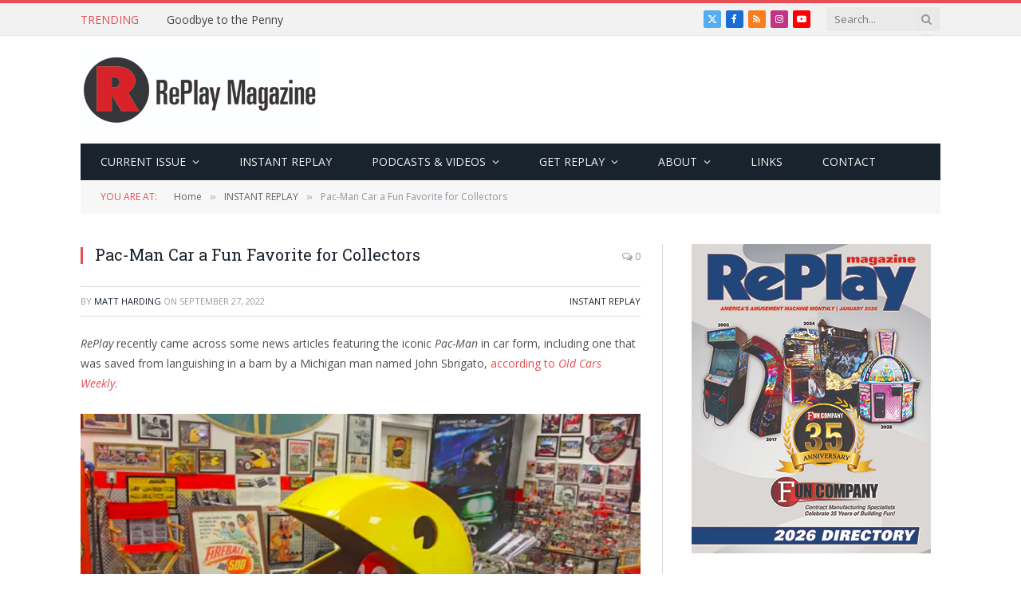

--- FILE ---
content_type: text/html; charset=UTF-8
request_url: https://www.replaymag.com/pac-man-car-a-fun-favorite-for-collectors/
body_size: 21449
content:

<!DOCTYPE html>
<html lang="en-US" class="s-light site-s-light">

<head>

	<meta charset="UTF-8" />
	<meta name="viewport" content="width=device-width, initial-scale=1" />
	<script type="text/javascript">
/* <![CDATA[ */
(()=>{var e={};e.g=function(){if("object"==typeof globalThis)return globalThis;try{return this||new Function("return this")()}catch(e){if("object"==typeof window)return window}}(),function({ampUrl:n,isCustomizePreview:t,isAmpDevMode:r,noampQueryVarName:o,noampQueryVarValue:s,disabledStorageKey:i,mobileUserAgents:a,regexRegex:c}){if("undefined"==typeof sessionStorage)return;const d=new RegExp(c);if(!a.some((e=>{const n=e.match(d);return!(!n||!new RegExp(n[1],n[2]).test(navigator.userAgent))||navigator.userAgent.includes(e)})))return;e.g.addEventListener("DOMContentLoaded",(()=>{const e=document.getElementById("amp-mobile-version-switcher");if(!e)return;e.hidden=!1;const n=e.querySelector("a[href]");n&&n.addEventListener("click",(()=>{sessionStorage.removeItem(i)}))}));const g=r&&["paired-browsing-non-amp","paired-browsing-amp"].includes(window.name);if(sessionStorage.getItem(i)||t||g)return;const u=new URL(location.href),m=new URL(n);m.hash=u.hash,u.searchParams.has(o)&&s===u.searchParams.get(o)?sessionStorage.setItem(i,"1"):m.href!==u.href&&(window.stop(),location.replace(m.href))}({"ampUrl":"https:\/\/www.replaymag.com\/pac-man-car-a-fun-favorite-for-collectors\/?amp=1","noampQueryVarName":"noamp","noampQueryVarValue":"mobile","disabledStorageKey":"amp_mobile_redirect_disabled","mobileUserAgents":["Mobile","Android","Silk\/","Kindle","BlackBerry","Opera Mini","Opera Mobi"],"regexRegex":"^\\\/((?:.|\\n)+)\\\/([i]*)$","isCustomizePreview":false,"isAmpDevMode":false})})();
/* ]]> */
</script>
<title>Pac-Man Car a Fun Favorite for Collectors &#8211; RePlay Magazine</title><link rel="preload" as="font" href="https://www.replaymag.com/wp-content/themes/smart-mag/css/icons/fonts/ts-icons.woff2?v3.2" type="font/woff2" crossorigin="anonymous" />
<meta name='robots' content='max-image-preview:large' />
	<style>img:is([sizes="auto" i], [sizes^="auto," i]) { contain-intrinsic-size: 3000px 1500px }</style>
	<link rel='dns-prefetch' href='//fonts.googleapis.com' />
<link rel="alternate" type="application/rss+xml" title="RePlay Magazine &raquo; Feed" href="https://www.replaymag.com/feed/" />
<link rel="alternate" type="application/rss+xml" title="RePlay Magazine &raquo; Comments Feed" href="https://www.replaymag.com/comments/feed/" />
<link rel="alternate" type="application/rss+xml" title="RePlay Magazine &raquo; Pac-Man Car a Fun Favorite for Collectors Comments Feed" href="https://www.replaymag.com/pac-man-car-a-fun-favorite-for-collectors/feed/" />
		<!-- This site uses the Google Analytics by ExactMetrics plugin v8.11.1 - Using Analytics tracking - https://www.exactmetrics.com/ -->
							<script src="//www.googletagmanager.com/gtag/js?id=G-0002BV9F8L"  data-cfasync="false" data-wpfc-render="false" type="text/javascript" async></script>
			<script data-cfasync="false" data-wpfc-render="false" type="text/javascript">
				var em_version = '8.11.1';
				var em_track_user = true;
				var em_no_track_reason = '';
								var ExactMetricsDefaultLocations = {"page_location":"https:\/\/www.replaymag.com\/pac-man-car-a-fun-favorite-for-collectors\/"};
								ExactMetricsDefaultLocations.page_location = window.location.href;
								if ( typeof ExactMetricsPrivacyGuardFilter === 'function' ) {
					var ExactMetricsLocations = (typeof ExactMetricsExcludeQuery === 'object') ? ExactMetricsPrivacyGuardFilter( ExactMetricsExcludeQuery ) : ExactMetricsPrivacyGuardFilter( ExactMetricsDefaultLocations );
				} else {
					var ExactMetricsLocations = (typeof ExactMetricsExcludeQuery === 'object') ? ExactMetricsExcludeQuery : ExactMetricsDefaultLocations;
				}

								var disableStrs = [
										'ga-disable-G-0002BV9F8L',
									];

				/* Function to detect opted out users */
				function __gtagTrackerIsOptedOut() {
					for (var index = 0; index < disableStrs.length; index++) {
						if (document.cookie.indexOf(disableStrs[index] + '=true') > -1) {
							return true;
						}
					}

					return false;
				}

				/* Disable tracking if the opt-out cookie exists. */
				if (__gtagTrackerIsOptedOut()) {
					for (var index = 0; index < disableStrs.length; index++) {
						window[disableStrs[index]] = true;
					}
				}

				/* Opt-out function */
				function __gtagTrackerOptout() {
					for (var index = 0; index < disableStrs.length; index++) {
						document.cookie = disableStrs[index] + '=true; expires=Thu, 31 Dec 2099 23:59:59 UTC; path=/';
						window[disableStrs[index]] = true;
					}
				}

				if ('undefined' === typeof gaOptout) {
					function gaOptout() {
						__gtagTrackerOptout();
					}
				}
								window.dataLayer = window.dataLayer || [];

				window.ExactMetricsDualTracker = {
					helpers: {},
					trackers: {},
				};
				if (em_track_user) {
					function __gtagDataLayer() {
						dataLayer.push(arguments);
					}

					function __gtagTracker(type, name, parameters) {
						if (!parameters) {
							parameters = {};
						}

						if (parameters.send_to) {
							__gtagDataLayer.apply(null, arguments);
							return;
						}

						if (type === 'event') {
														parameters.send_to = exactmetrics_frontend.v4_id;
							var hookName = name;
							if (typeof parameters['event_category'] !== 'undefined') {
								hookName = parameters['event_category'] + ':' + name;
							}

							if (typeof ExactMetricsDualTracker.trackers[hookName] !== 'undefined') {
								ExactMetricsDualTracker.trackers[hookName](parameters);
							} else {
								__gtagDataLayer('event', name, parameters);
							}
							
						} else {
							__gtagDataLayer.apply(null, arguments);
						}
					}

					__gtagTracker('js', new Date());
					__gtagTracker('set', {
						'developer_id.dNDMyYj': true,
											});
					if ( ExactMetricsLocations.page_location ) {
						__gtagTracker('set', ExactMetricsLocations);
					}
										__gtagTracker('config', 'G-0002BV9F8L', {"use_amp_client_id":"true","forceSSL":"true","link_attribution":"true","tags":"Pac-Man","page_path":location.pathname + location.search + location.hash} );
										window.gtag = __gtagTracker;										(function () {
						/* https://developers.google.com/analytics/devguides/collection/analyticsjs/ */
						/* ga and __gaTracker compatibility shim. */
						var noopfn = function () {
							return null;
						};
						var newtracker = function () {
							return new Tracker();
						};
						var Tracker = function () {
							return null;
						};
						var p = Tracker.prototype;
						p.get = noopfn;
						p.set = noopfn;
						p.send = function () {
							var args = Array.prototype.slice.call(arguments);
							args.unshift('send');
							__gaTracker.apply(null, args);
						};
						var __gaTracker = function () {
							var len = arguments.length;
							if (len === 0) {
								return;
							}
							var f = arguments[len - 1];
							if (typeof f !== 'object' || f === null || typeof f.hitCallback !== 'function') {
								if ('send' === arguments[0]) {
									var hitConverted, hitObject = false, action;
									if ('event' === arguments[1]) {
										if ('undefined' !== typeof arguments[3]) {
											hitObject = {
												'eventAction': arguments[3],
												'eventCategory': arguments[2],
												'eventLabel': arguments[4],
												'value': arguments[5] ? arguments[5] : 1,
											}
										}
									}
									if ('pageview' === arguments[1]) {
										if ('undefined' !== typeof arguments[2]) {
											hitObject = {
												'eventAction': 'page_view',
												'page_path': arguments[2],
											}
										}
									}
									if (typeof arguments[2] === 'object') {
										hitObject = arguments[2];
									}
									if (typeof arguments[5] === 'object') {
										Object.assign(hitObject, arguments[5]);
									}
									if ('undefined' !== typeof arguments[1].hitType) {
										hitObject = arguments[1];
										if ('pageview' === hitObject.hitType) {
											hitObject.eventAction = 'page_view';
										}
									}
									if (hitObject) {
										action = 'timing' === arguments[1].hitType ? 'timing_complete' : hitObject.eventAction;
										hitConverted = mapArgs(hitObject);
										__gtagTracker('event', action, hitConverted);
									}
								}
								return;
							}

							function mapArgs(args) {
								var arg, hit = {};
								var gaMap = {
									'eventCategory': 'event_category',
									'eventAction': 'event_action',
									'eventLabel': 'event_label',
									'eventValue': 'event_value',
									'nonInteraction': 'non_interaction',
									'timingCategory': 'event_category',
									'timingVar': 'name',
									'timingValue': 'value',
									'timingLabel': 'event_label',
									'page': 'page_path',
									'location': 'page_location',
									'title': 'page_title',
									'referrer' : 'page_referrer',
								};
								for (arg in args) {
																		if (!(!args.hasOwnProperty(arg) || !gaMap.hasOwnProperty(arg))) {
										hit[gaMap[arg]] = args[arg];
									} else {
										hit[arg] = args[arg];
									}
								}
								return hit;
							}

							try {
								f.hitCallback();
							} catch (ex) {
							}
						};
						__gaTracker.create = newtracker;
						__gaTracker.getByName = newtracker;
						__gaTracker.getAll = function () {
							return [];
						};
						__gaTracker.remove = noopfn;
						__gaTracker.loaded = true;
						window['__gaTracker'] = __gaTracker;
					})();
									} else {
										console.log("");
					(function () {
						function __gtagTracker() {
							return null;
						}

						window['__gtagTracker'] = __gtagTracker;
						window['gtag'] = __gtagTracker;
					})();
									}
			</script>
							<!-- / Google Analytics by ExactMetrics -->
		<script type="text/javascript">
/* <![CDATA[ */
window._wpemojiSettings = {"baseUrl":"https:\/\/s.w.org\/images\/core\/emoji\/16.0.1\/72x72\/","ext":".png","svgUrl":"https:\/\/s.w.org\/images\/core\/emoji\/16.0.1\/svg\/","svgExt":".svg","source":{"concatemoji":"https:\/\/www.replaymag.com\/wp-includes\/js\/wp-emoji-release.min.js?ver=6.8.3"}};
/*! This file is auto-generated */
!function(s,n){var o,i,e;function c(e){try{var t={supportTests:e,timestamp:(new Date).valueOf()};sessionStorage.setItem(o,JSON.stringify(t))}catch(e){}}function p(e,t,n){e.clearRect(0,0,e.canvas.width,e.canvas.height),e.fillText(t,0,0);var t=new Uint32Array(e.getImageData(0,0,e.canvas.width,e.canvas.height).data),a=(e.clearRect(0,0,e.canvas.width,e.canvas.height),e.fillText(n,0,0),new Uint32Array(e.getImageData(0,0,e.canvas.width,e.canvas.height).data));return t.every(function(e,t){return e===a[t]})}function u(e,t){e.clearRect(0,0,e.canvas.width,e.canvas.height),e.fillText(t,0,0);for(var n=e.getImageData(16,16,1,1),a=0;a<n.data.length;a++)if(0!==n.data[a])return!1;return!0}function f(e,t,n,a){switch(t){case"flag":return n(e,"\ud83c\udff3\ufe0f\u200d\u26a7\ufe0f","\ud83c\udff3\ufe0f\u200b\u26a7\ufe0f")?!1:!n(e,"\ud83c\udde8\ud83c\uddf6","\ud83c\udde8\u200b\ud83c\uddf6")&&!n(e,"\ud83c\udff4\udb40\udc67\udb40\udc62\udb40\udc65\udb40\udc6e\udb40\udc67\udb40\udc7f","\ud83c\udff4\u200b\udb40\udc67\u200b\udb40\udc62\u200b\udb40\udc65\u200b\udb40\udc6e\u200b\udb40\udc67\u200b\udb40\udc7f");case"emoji":return!a(e,"\ud83e\udedf")}return!1}function g(e,t,n,a){var r="undefined"!=typeof WorkerGlobalScope&&self instanceof WorkerGlobalScope?new OffscreenCanvas(300,150):s.createElement("canvas"),o=r.getContext("2d",{willReadFrequently:!0}),i=(o.textBaseline="top",o.font="600 32px Arial",{});return e.forEach(function(e){i[e]=t(o,e,n,a)}),i}function t(e){var t=s.createElement("script");t.src=e,t.defer=!0,s.head.appendChild(t)}"undefined"!=typeof Promise&&(o="wpEmojiSettingsSupports",i=["flag","emoji"],n.supports={everything:!0,everythingExceptFlag:!0},e=new Promise(function(e){s.addEventListener("DOMContentLoaded",e,{once:!0})}),new Promise(function(t){var n=function(){try{var e=JSON.parse(sessionStorage.getItem(o));if("object"==typeof e&&"number"==typeof e.timestamp&&(new Date).valueOf()<e.timestamp+604800&&"object"==typeof e.supportTests)return e.supportTests}catch(e){}return null}();if(!n){if("undefined"!=typeof Worker&&"undefined"!=typeof OffscreenCanvas&&"undefined"!=typeof URL&&URL.createObjectURL&&"undefined"!=typeof Blob)try{var e="postMessage("+g.toString()+"("+[JSON.stringify(i),f.toString(),p.toString(),u.toString()].join(",")+"));",a=new Blob([e],{type:"text/javascript"}),r=new Worker(URL.createObjectURL(a),{name:"wpTestEmojiSupports"});return void(r.onmessage=function(e){c(n=e.data),r.terminate(),t(n)})}catch(e){}c(n=g(i,f,p,u))}t(n)}).then(function(e){for(var t in e)n.supports[t]=e[t],n.supports.everything=n.supports.everything&&n.supports[t],"flag"!==t&&(n.supports.everythingExceptFlag=n.supports.everythingExceptFlag&&n.supports[t]);n.supports.everythingExceptFlag=n.supports.everythingExceptFlag&&!n.supports.flag,n.DOMReady=!1,n.readyCallback=function(){n.DOMReady=!0}}).then(function(){return e}).then(function(){var e;n.supports.everything||(n.readyCallback(),(e=n.source||{}).concatemoji?t(e.concatemoji):e.wpemoji&&e.twemoji&&(t(e.twemoji),t(e.wpemoji)))}))}((window,document),window._wpemojiSettings);
/* ]]> */
</script>
<style id='wp-emoji-styles-inline-css' type='text/css'>

	img.wp-smiley, img.emoji {
		display: inline !important;
		border: none !important;
		box-shadow: none !important;
		height: 1em !important;
		width: 1em !important;
		margin: 0 0.07em !important;
		vertical-align: -0.1em !important;
		background: none !important;
		padding: 0 !important;
	}
</style>
<link rel='stylesheet' id='wp-block-library-css' href='https://www.replaymag.com/wp-includes/css/dist/block-library/style.min.css?ver=6.8.3' type='text/css' media='all' />
<style id='classic-theme-styles-inline-css' type='text/css'>
/*! This file is auto-generated */
.wp-block-button__link{color:#fff;background-color:#32373c;border-radius:9999px;box-shadow:none;text-decoration:none;padding:calc(.667em + 2px) calc(1.333em + 2px);font-size:1.125em}.wp-block-file__button{background:#32373c;color:#fff;text-decoration:none}
</style>
<style id='global-styles-inline-css' type='text/css'>
:root{--wp--preset--aspect-ratio--square: 1;--wp--preset--aspect-ratio--4-3: 4/3;--wp--preset--aspect-ratio--3-4: 3/4;--wp--preset--aspect-ratio--3-2: 3/2;--wp--preset--aspect-ratio--2-3: 2/3;--wp--preset--aspect-ratio--16-9: 16/9;--wp--preset--aspect-ratio--9-16: 9/16;--wp--preset--color--black: #000000;--wp--preset--color--cyan-bluish-gray: #abb8c3;--wp--preset--color--white: #ffffff;--wp--preset--color--pale-pink: #f78da7;--wp--preset--color--vivid-red: #cf2e2e;--wp--preset--color--luminous-vivid-orange: #ff6900;--wp--preset--color--luminous-vivid-amber: #fcb900;--wp--preset--color--light-green-cyan: #7bdcb5;--wp--preset--color--vivid-green-cyan: #00d084;--wp--preset--color--pale-cyan-blue: #8ed1fc;--wp--preset--color--vivid-cyan-blue: #0693e3;--wp--preset--color--vivid-purple: #9b51e0;--wp--preset--gradient--vivid-cyan-blue-to-vivid-purple: linear-gradient(135deg,rgba(6,147,227,1) 0%,rgb(155,81,224) 100%);--wp--preset--gradient--light-green-cyan-to-vivid-green-cyan: linear-gradient(135deg,rgb(122,220,180) 0%,rgb(0,208,130) 100%);--wp--preset--gradient--luminous-vivid-amber-to-luminous-vivid-orange: linear-gradient(135deg,rgba(252,185,0,1) 0%,rgba(255,105,0,1) 100%);--wp--preset--gradient--luminous-vivid-orange-to-vivid-red: linear-gradient(135deg,rgba(255,105,0,1) 0%,rgb(207,46,46) 100%);--wp--preset--gradient--very-light-gray-to-cyan-bluish-gray: linear-gradient(135deg,rgb(238,238,238) 0%,rgb(169,184,195) 100%);--wp--preset--gradient--cool-to-warm-spectrum: linear-gradient(135deg,rgb(74,234,220) 0%,rgb(151,120,209) 20%,rgb(207,42,186) 40%,rgb(238,44,130) 60%,rgb(251,105,98) 80%,rgb(254,248,76) 100%);--wp--preset--gradient--blush-light-purple: linear-gradient(135deg,rgb(255,206,236) 0%,rgb(152,150,240) 100%);--wp--preset--gradient--blush-bordeaux: linear-gradient(135deg,rgb(254,205,165) 0%,rgb(254,45,45) 50%,rgb(107,0,62) 100%);--wp--preset--gradient--luminous-dusk: linear-gradient(135deg,rgb(255,203,112) 0%,rgb(199,81,192) 50%,rgb(65,88,208) 100%);--wp--preset--gradient--pale-ocean: linear-gradient(135deg,rgb(255,245,203) 0%,rgb(182,227,212) 50%,rgb(51,167,181) 100%);--wp--preset--gradient--electric-grass: linear-gradient(135deg,rgb(202,248,128) 0%,rgb(113,206,126) 100%);--wp--preset--gradient--midnight: linear-gradient(135deg,rgb(2,3,129) 0%,rgb(40,116,252) 100%);--wp--preset--font-size--small: 13px;--wp--preset--font-size--medium: 20px;--wp--preset--font-size--large: 36px;--wp--preset--font-size--x-large: 42px;--wp--preset--spacing--20: 0.44rem;--wp--preset--spacing--30: 0.67rem;--wp--preset--spacing--40: 1rem;--wp--preset--spacing--50: 1.5rem;--wp--preset--spacing--60: 2.25rem;--wp--preset--spacing--70: 3.38rem;--wp--preset--spacing--80: 5.06rem;--wp--preset--shadow--natural: 6px 6px 9px rgba(0, 0, 0, 0.2);--wp--preset--shadow--deep: 12px 12px 50px rgba(0, 0, 0, 0.4);--wp--preset--shadow--sharp: 6px 6px 0px rgba(0, 0, 0, 0.2);--wp--preset--shadow--outlined: 6px 6px 0px -3px rgba(255, 255, 255, 1), 6px 6px rgba(0, 0, 0, 1);--wp--preset--shadow--crisp: 6px 6px 0px rgba(0, 0, 0, 1);}:where(.is-layout-flex){gap: 0.5em;}:where(.is-layout-grid){gap: 0.5em;}body .is-layout-flex{display: flex;}.is-layout-flex{flex-wrap: wrap;align-items: center;}.is-layout-flex > :is(*, div){margin: 0;}body .is-layout-grid{display: grid;}.is-layout-grid > :is(*, div){margin: 0;}:where(.wp-block-columns.is-layout-flex){gap: 2em;}:where(.wp-block-columns.is-layout-grid){gap: 2em;}:where(.wp-block-post-template.is-layout-flex){gap: 1.25em;}:where(.wp-block-post-template.is-layout-grid){gap: 1.25em;}.has-black-color{color: var(--wp--preset--color--black) !important;}.has-cyan-bluish-gray-color{color: var(--wp--preset--color--cyan-bluish-gray) !important;}.has-white-color{color: var(--wp--preset--color--white) !important;}.has-pale-pink-color{color: var(--wp--preset--color--pale-pink) !important;}.has-vivid-red-color{color: var(--wp--preset--color--vivid-red) !important;}.has-luminous-vivid-orange-color{color: var(--wp--preset--color--luminous-vivid-orange) !important;}.has-luminous-vivid-amber-color{color: var(--wp--preset--color--luminous-vivid-amber) !important;}.has-light-green-cyan-color{color: var(--wp--preset--color--light-green-cyan) !important;}.has-vivid-green-cyan-color{color: var(--wp--preset--color--vivid-green-cyan) !important;}.has-pale-cyan-blue-color{color: var(--wp--preset--color--pale-cyan-blue) !important;}.has-vivid-cyan-blue-color{color: var(--wp--preset--color--vivid-cyan-blue) !important;}.has-vivid-purple-color{color: var(--wp--preset--color--vivid-purple) !important;}.has-black-background-color{background-color: var(--wp--preset--color--black) !important;}.has-cyan-bluish-gray-background-color{background-color: var(--wp--preset--color--cyan-bluish-gray) !important;}.has-white-background-color{background-color: var(--wp--preset--color--white) !important;}.has-pale-pink-background-color{background-color: var(--wp--preset--color--pale-pink) !important;}.has-vivid-red-background-color{background-color: var(--wp--preset--color--vivid-red) !important;}.has-luminous-vivid-orange-background-color{background-color: var(--wp--preset--color--luminous-vivid-orange) !important;}.has-luminous-vivid-amber-background-color{background-color: var(--wp--preset--color--luminous-vivid-amber) !important;}.has-light-green-cyan-background-color{background-color: var(--wp--preset--color--light-green-cyan) !important;}.has-vivid-green-cyan-background-color{background-color: var(--wp--preset--color--vivid-green-cyan) !important;}.has-pale-cyan-blue-background-color{background-color: var(--wp--preset--color--pale-cyan-blue) !important;}.has-vivid-cyan-blue-background-color{background-color: var(--wp--preset--color--vivid-cyan-blue) !important;}.has-vivid-purple-background-color{background-color: var(--wp--preset--color--vivid-purple) !important;}.has-black-border-color{border-color: var(--wp--preset--color--black) !important;}.has-cyan-bluish-gray-border-color{border-color: var(--wp--preset--color--cyan-bluish-gray) !important;}.has-white-border-color{border-color: var(--wp--preset--color--white) !important;}.has-pale-pink-border-color{border-color: var(--wp--preset--color--pale-pink) !important;}.has-vivid-red-border-color{border-color: var(--wp--preset--color--vivid-red) !important;}.has-luminous-vivid-orange-border-color{border-color: var(--wp--preset--color--luminous-vivid-orange) !important;}.has-luminous-vivid-amber-border-color{border-color: var(--wp--preset--color--luminous-vivid-amber) !important;}.has-light-green-cyan-border-color{border-color: var(--wp--preset--color--light-green-cyan) !important;}.has-vivid-green-cyan-border-color{border-color: var(--wp--preset--color--vivid-green-cyan) !important;}.has-pale-cyan-blue-border-color{border-color: var(--wp--preset--color--pale-cyan-blue) !important;}.has-vivid-cyan-blue-border-color{border-color: var(--wp--preset--color--vivid-cyan-blue) !important;}.has-vivid-purple-border-color{border-color: var(--wp--preset--color--vivid-purple) !important;}.has-vivid-cyan-blue-to-vivid-purple-gradient-background{background: var(--wp--preset--gradient--vivid-cyan-blue-to-vivid-purple) !important;}.has-light-green-cyan-to-vivid-green-cyan-gradient-background{background: var(--wp--preset--gradient--light-green-cyan-to-vivid-green-cyan) !important;}.has-luminous-vivid-amber-to-luminous-vivid-orange-gradient-background{background: var(--wp--preset--gradient--luminous-vivid-amber-to-luminous-vivid-orange) !important;}.has-luminous-vivid-orange-to-vivid-red-gradient-background{background: var(--wp--preset--gradient--luminous-vivid-orange-to-vivid-red) !important;}.has-very-light-gray-to-cyan-bluish-gray-gradient-background{background: var(--wp--preset--gradient--very-light-gray-to-cyan-bluish-gray) !important;}.has-cool-to-warm-spectrum-gradient-background{background: var(--wp--preset--gradient--cool-to-warm-spectrum) !important;}.has-blush-light-purple-gradient-background{background: var(--wp--preset--gradient--blush-light-purple) !important;}.has-blush-bordeaux-gradient-background{background: var(--wp--preset--gradient--blush-bordeaux) !important;}.has-luminous-dusk-gradient-background{background: var(--wp--preset--gradient--luminous-dusk) !important;}.has-pale-ocean-gradient-background{background: var(--wp--preset--gradient--pale-ocean) !important;}.has-electric-grass-gradient-background{background: var(--wp--preset--gradient--electric-grass) !important;}.has-midnight-gradient-background{background: var(--wp--preset--gradient--midnight) !important;}.has-small-font-size{font-size: var(--wp--preset--font-size--small) !important;}.has-medium-font-size{font-size: var(--wp--preset--font-size--medium) !important;}.has-large-font-size{font-size: var(--wp--preset--font-size--large) !important;}.has-x-large-font-size{font-size: var(--wp--preset--font-size--x-large) !important;}
:where(.wp-block-post-template.is-layout-flex){gap: 1.25em;}:where(.wp-block-post-template.is-layout-grid){gap: 1.25em;}
:where(.wp-block-columns.is-layout-flex){gap: 2em;}:where(.wp-block-columns.is-layout-grid){gap: 2em;}
:root :where(.wp-block-pullquote){font-size: 1.5em;line-height: 1.6;}
</style>
<link rel='stylesheet' id='smartmag-core-css' href='https://www.replaymag.com/wp-content/themes/smart-mag/style.css?ver=10.3.0' type='text/css' media='all' />
<link crossorigin="anonymous" rel='stylesheet' id='smartmag-fonts-css' href='https://fonts.googleapis.com/css?family=Open+Sans%3A400%2C400i%2C600%2C700%7CRoboto+Slab%3A400%2C500' type='text/css' media='all' />
<link rel='stylesheet' id='smartmag-magnific-popup-css' href='https://www.replaymag.com/wp-content/themes/smart-mag/css/lightbox.css?ver=10.3.0' type='text/css' media='all' />
<link rel='stylesheet' id='font-awesome4-css' href='https://www.replaymag.com/wp-content/themes/smart-mag/css/fontawesome/css/font-awesome.min.css?ver=10.3.0' type='text/css' media='all' />
<link rel='stylesheet' id='smartmag-icons-css' href='https://www.replaymag.com/wp-content/themes/smart-mag/css/icons/icons.css?ver=10.3.0' type='text/css' media='all' />
<link rel='stylesheet' id='smartmag-skin-css' href='https://www.replaymag.com/wp-content/themes/smart-mag/css/skin-classic.css?ver=10.3.0' type='text/css' media='all' />
<style id='smartmag-skin-inline-css' type='text/css'>
:root { --c-main: #e54e53;
--c-main-rgb: 229,78,83;
--main-width: 1078px; }
.smart-head-mobile .smart-head-mid { border-top-width: 3px; }
.loop-grid .ratio-is-custom { padding-bottom: calc(100% / 1.88); }
.loop-list .ratio-is-custom { padding-bottom: calc(100% / 1.88); }
.list-post { --list-p-media-width: 40%; --list-p-media-max-width: 85%; }
.list-post .media:not(i) { --list-p-media-max-width: 40%; }
.loop-small .ratio-is-custom { padding-bottom: calc(100% / 1.149); }
.loop-small .media:not(i) { max-width: 75px; }
.single .featured .ratio-is-custom { padding-bottom: calc(100% / 2); }


.term-color-106 { --c-main: #dd3333; }
.navigation .menu-cat-106 { --c-term: #dd3333; }


.term-color-3 { --c-main: #32742c; }
.navigation .menu-cat-3 { --c-term: #32742c; }

</style>
<link rel='stylesheet' id='smartmag-legacy-sc-css' href='https://www.replaymag.com/wp-content/themes/smart-mag/css/legacy-shortcodes.css?ver=10.3.0' type='text/css' media='all' />
<script type="text/javascript" id="smartmag-lazy-inline-js-after">
/* <![CDATA[ */
/**
 * @copyright ThemeSphere
 * @preserve
 */
var BunyadLazy={};BunyadLazy.load=function(){function a(e,n){var t={};e.dataset.bgset&&e.dataset.sizes?(t.sizes=e.dataset.sizes,t.srcset=e.dataset.bgset):t.src=e.dataset.bgsrc,function(t){var a=t.dataset.ratio;if(0<a){const e=t.parentElement;if(e.classList.contains("media-ratio")){const n=e.style;n.getPropertyValue("--a-ratio")||(n.paddingBottom=100/a+"%")}}}(e);var a,o=document.createElement("img");for(a in o.onload=function(){var t="url('"+(o.currentSrc||o.src)+"')",a=e.style;a.backgroundImage!==t&&requestAnimationFrame(()=>{a.backgroundImage=t,n&&n()}),o.onload=null,o.onerror=null,o=null},o.onerror=o.onload,t)o.setAttribute(a,t[a]);o&&o.complete&&0<o.naturalWidth&&o.onload&&o.onload()}function e(t){t.dataset.loaded||a(t,()=>{document.dispatchEvent(new Event("lazyloaded")),t.dataset.loaded=1})}function n(t){"complete"===document.readyState?t():window.addEventListener("load",t)}return{initEarly:function(){var t,a=()=>{document.querySelectorAll(".img.bg-cover:not(.lazyload)").forEach(e)};"complete"!==document.readyState?(t=setInterval(a,150),n(()=>{a(),clearInterval(t)})):a()},callOnLoad:n,initBgImages:function(t){t&&n(()=>{document.querySelectorAll(".img.bg-cover").forEach(e)})},bgLoad:a}}(),BunyadLazy.load.initEarly();
/* ]]> */
</script>
<script type="text/javascript" src="https://www.replaymag.com/wp-content/plugins/exactmetrics-premium/assets/js/frontend-gtag.min.js?ver=8.11.1" id="exactmetrics-frontend-script-js" async="async" data-wp-strategy="async"></script>
<script data-cfasync="false" data-wpfc-render="false" type="text/javascript" id='exactmetrics-frontend-script-js-extra'>/* <![CDATA[ */
var exactmetrics_frontend = {"js_events_tracking":"true","download_extensions":"zip,mp3,mpeg,pdf,docx,pptx,xlsx,rar","inbound_paths":"[{\"path\":\"\\\/go\\\/\",\"label\":\"affiliate\"},{\"path\":\"\\\/recommend\\\/\",\"label\":\"affiliate\"},{\"path\":\"\\\/out\\\/\",\"label\":\"Affiliate\"}]","home_url":"https:\/\/www.replaymag.com","hash_tracking":"true","v4_id":"G-0002BV9F8L"};/* ]]> */
</script>
<script type="text/javascript" src="https://www.replaymag.com/wp-includes/js/jquery/jquery.min.js?ver=3.7.1" id="jquery-core-js"></script>
<script type="text/javascript" src="https://www.replaymag.com/wp-includes/js/jquery/jquery-migrate.min.js?ver=3.4.1" id="jquery-migrate-js"></script>
<script type="text/javascript" src="//www.replaymag.com/wp-content/plugins/revslider/sr6/assets/js/rbtools.min.js?ver=6.7.40" async id="tp-tools-js"></script>
<script type="text/javascript" src="//www.replaymag.com/wp-content/plugins/revslider/sr6/assets/js/rs6.min.js?ver=6.7.40" async id="revmin-js"></script>
<script type="text/javascript" src="https://www.replaymag.com/wp-content/plugins/wp-retina-2x/app/picturefill.min.js?ver=1765892399" id="wr2x-picturefill-js-js"></script>
<script type="text/javascript" id="smartmag-theme-js-extra">
/* <![CDATA[ */
var Bunyad = {"ajaxurl":"https:\/\/www.replaymag.com\/wp-admin\/admin-ajax.php"};
/* ]]> */
</script>
<script type="text/javascript" src="https://www.replaymag.com/wp-content/themes/smart-mag/js/theme.js?ver=10.3.0" id="smartmag-theme-js"></script>
<script type="text/javascript" src="https://www.replaymag.com/wp-content/themes/smart-mag/js/legacy-shortcodes.js?ver=10.3.0" id="smartmag-legacy-sc-js"></script>
<link rel="https://api.w.org/" href="https://www.replaymag.com/wp-json/" /><link rel="alternate" title="JSON" type="application/json" href="https://www.replaymag.com/wp-json/wp/v2/posts/20922" /><link rel="EditURI" type="application/rsd+xml" title="RSD" href="https://www.replaymag.com/xmlrpc.php?rsd" />
<link rel="canonical" href="https://www.replaymag.com/pac-man-car-a-fun-favorite-for-collectors/" />
<link rel='shortlink' href='https://www.replaymag.com/?p=20922' />
<link rel="alternate" title="oEmbed (JSON)" type="application/json+oembed" href="https://www.replaymag.com/wp-json/oembed/1.0/embed?url=https%3A%2F%2Fwww.replaymag.com%2Fpac-man-car-a-fun-favorite-for-collectors%2F" />
<link rel="alternate" title="oEmbed (XML)" type="text/xml+oembed" href="https://www.replaymag.com/wp-json/oembed/1.0/embed?url=https%3A%2F%2Fwww.replaymag.com%2Fpac-man-car-a-fun-favorite-for-collectors%2F&#038;format=xml" />
<script>
jQuery.browser = {};
(function () {
    jQuery.browser.msie = false;
    jQuery.browser.version = 0;
    if (navigator.userAgent.match(/MSIE ([0-9]+)\./)) {
        jQuery.browser.msie = true;
        jQuery.browser.version = RegExp.$1;
    }
})();

</script><link rel="alternate" type="text/html" media="only screen and (max-width: 640px)" href="https://www.replaymag.com/pac-man-car-a-fun-favorite-for-collectors/?amp=1">
		<script>
		var BunyadSchemeKey = 'bunyad-scheme';
		(() => {
			const d = document.documentElement;
			const c = d.classList;
			var scheme = localStorage.getItem(BunyadSchemeKey);
			
			if (scheme) {
				d.dataset.origClass = c;
				scheme === 'dark' ? c.remove('s-light', 'site-s-light') : c.remove('s-dark', 'site-s-dark');
				c.add('site-s-' + scheme, 's-' + scheme);
			}
		})();
		</script>
		<meta name="generator" content="Elementor 3.34.2; features: e_font_icon_svg, additional_custom_breakpoints; settings: css_print_method-external, google_font-enabled, font_display-swap">
	<meta name="amp-google-client-id-api" content="googleanalytics">
	<meta name="exactmetrics-version" content="8.11.1">
	<meta name="exactmetrics-amp-version" content="1.3.1">
			<meta name="exactmetrics-tracking-user" content="true">
				<style>
				.e-con.e-parent:nth-of-type(n+4):not(.e-lazyloaded):not(.e-no-lazyload),
				.e-con.e-parent:nth-of-type(n+4):not(.e-lazyloaded):not(.e-no-lazyload) * {
					background-image: none !important;
				}
				@media screen and (max-height: 1024px) {
					.e-con.e-parent:nth-of-type(n+3):not(.e-lazyloaded):not(.e-no-lazyload),
					.e-con.e-parent:nth-of-type(n+3):not(.e-lazyloaded):not(.e-no-lazyload) * {
						background-image: none !important;
					}
				}
				@media screen and (max-height: 640px) {
					.e-con.e-parent:nth-of-type(n+2):not(.e-lazyloaded):not(.e-no-lazyload),
					.e-con.e-parent:nth-of-type(n+2):not(.e-lazyloaded):not(.e-no-lazyload) * {
						background-image: none !important;
					}
				}
			</style>
			<link rel="amphtml" href="https://www.replaymag.com/pac-man-car-a-fun-favorite-for-collectors/?amp=1"><style>#amp-mobile-version-switcher{left:0;position:absolute;width:100%;z-index:100}#amp-mobile-version-switcher>a{background-color:#444;border:0;color:#eaeaea;display:block;font-family:-apple-system,BlinkMacSystemFont,Segoe UI,Roboto,Oxygen-Sans,Ubuntu,Cantarell,Helvetica Neue,sans-serif;font-size:16px;font-weight:600;padding:15px 0;text-align:center;-webkit-text-decoration:none;text-decoration:none}#amp-mobile-version-switcher>a:active,#amp-mobile-version-switcher>a:focus,#amp-mobile-version-switcher>a:hover{-webkit-text-decoration:underline;text-decoration:underline}</style><meta name="generator" content="Powered by Slider Revolution 6.7.40 - responsive, Mobile-Friendly Slider Plugin for WordPress with comfortable drag and drop interface." />
<link rel="icon" href="https://www.replaymag.com/wp-content/uploads/2016/02/cropped-RePlayLogoForTopOfHomePage-32x32.jpg" sizes="32x32" />
<link rel="icon" href="https://www.replaymag.com/wp-content/uploads/2016/02/cropped-RePlayLogoForTopOfHomePage-192x192.jpg" sizes="192x192" />
<link rel="apple-touch-icon" href="https://www.replaymag.com/wp-content/uploads/2016/02/cropped-RePlayLogoForTopOfHomePage-180x180.jpg" />
<meta name="msapplication-TileImage" content="https://www.replaymag.com/wp-content/uploads/2016/02/cropped-RePlayLogoForTopOfHomePage-270x270.jpg" />
<script>function setREVStartSize(e){
			//window.requestAnimationFrame(function() {
				window.RSIW = window.RSIW===undefined ? window.innerWidth : window.RSIW;
				window.RSIH = window.RSIH===undefined ? window.innerHeight : window.RSIH;
				try {
					var pw = document.getElementById(e.c).parentNode.offsetWidth,
						newh;
					pw = pw===0 || isNaN(pw) || (e.l=="fullwidth" || e.layout=="fullwidth") ? window.RSIW : pw;
					e.tabw = e.tabw===undefined ? 0 : parseInt(e.tabw);
					e.thumbw = e.thumbw===undefined ? 0 : parseInt(e.thumbw);
					e.tabh = e.tabh===undefined ? 0 : parseInt(e.tabh);
					e.thumbh = e.thumbh===undefined ? 0 : parseInt(e.thumbh);
					e.tabhide = e.tabhide===undefined ? 0 : parseInt(e.tabhide);
					e.thumbhide = e.thumbhide===undefined ? 0 : parseInt(e.thumbhide);
					e.mh = e.mh===undefined || e.mh=="" || e.mh==="auto" ? 0 : parseInt(e.mh,0);
					if(e.layout==="fullscreen" || e.l==="fullscreen")
						newh = Math.max(e.mh,window.RSIH);
					else{
						e.gw = Array.isArray(e.gw) ? e.gw : [e.gw];
						for (var i in e.rl) if (e.gw[i]===undefined || e.gw[i]===0) e.gw[i] = e.gw[i-1];
						e.gh = e.el===undefined || e.el==="" || (Array.isArray(e.el) && e.el.length==0)? e.gh : e.el;
						e.gh = Array.isArray(e.gh) ? e.gh : [e.gh];
						for (var i in e.rl) if (e.gh[i]===undefined || e.gh[i]===0) e.gh[i] = e.gh[i-1];
											
						var nl = new Array(e.rl.length),
							ix = 0,
							sl;
						e.tabw = e.tabhide>=pw ? 0 : e.tabw;
						e.thumbw = e.thumbhide>=pw ? 0 : e.thumbw;
						e.tabh = e.tabhide>=pw ? 0 : e.tabh;
						e.thumbh = e.thumbhide>=pw ? 0 : e.thumbh;
						for (var i in e.rl) nl[i] = e.rl[i]<window.RSIW ? 0 : e.rl[i];
						sl = nl[0];
						for (var i in nl) if (sl>nl[i] && nl[i]>0) { sl = nl[i]; ix=i;}
						var m = pw>(e.gw[ix]+e.tabw+e.thumbw) ? 1 : (pw-(e.tabw+e.thumbw)) / (e.gw[ix]);
						newh =  (e.gh[ix] * m) + (e.tabh + e.thumbh);
					}
					var el = document.getElementById(e.c);
					if (el!==null && el) el.style.height = newh+"px";
					el = document.getElementById(e.c+"_wrapper");
					if (el!==null && el) {
						el.style.height = newh+"px";
						el.style.display = "block";
					}
				} catch(e){
					console.log("Failure at Presize of Slider:" + e)
				}
			//});
		  };</script>
		<style type="text/css" id="wp-custom-css">
			body.boxed {

background-repeat: no-repeat;
background-attachment: fixed;
background-position: center center;
-webkit-background-size: cover; -moz-background-size: cover;-o-background-size: cover; 
background-size: cover;
background-image: url('http://theme-sphere.com/smart-mag/wp-content/uploads/2014/01/5-4yas-4415263267_3c62eecb99_o.jpg');

}

/* Feedwire, hide replay logo text in footer below logo*/
.inner .logo-text {
	display:none;
}

.ctct-form-defaults {
	padding:0 !important;
}

div.ctct-form-embed form.ctct-form-custom button.ctct-form-button {
	padding:0px;
}		</style>
		

	<!-- Begin Constant Contact Active Forms -->
<script> var _ctct_m = "517aeec581fa505900f2051a3bdf84fd"; </script>
<script id="signupScript" src="//static.ctctcdn.com/js/signup-form-widget/current/signup-form-widget.min.js" async defer></script>
<!-- End Constant Contact Active Forms -->

</head>

<body class="wp-singular post-template-default single single-post postid-20922 single-format-standard wp-theme-smart-mag right-sidebar post-layout-classic post-cat-106 has-lb has-lb-sm ts-img-hov-fade has-sb-sep layout-normal elementor-default elementor-kit-26701">



<div class="main-wrap">

	
<div class="off-canvas-backdrop"></div>
<div class="mobile-menu-container off-canvas s-dark hide-menu-lg" id="off-canvas">

	<div class="off-canvas-head">
		<a href="#" class="close">
			<span class="visuallyhidden">Close Menu</span>
			<i class="tsi tsi-times"></i>
		</a>

		<div class="ts-logo">
					</div>
	</div>

	<div class="off-canvas-content">

		
			<ul id="menu-menu-bar" class="mobile-menu"><li id="menu-item-2700" class="menu-item menu-item-type-taxonomy menu-item-object-category menu-item-has-children menu-item-2700"><a href="https://www.replaymag.com/category/currentissue/">CURRENT ISSUE</a>
<ul class="sub-menu">
	<li id="menu-item-2159" class="menu-item menu-item-type-taxonomy menu-item-object-category menu-item-2159"><a href="https://www.replaymag.com/category/currentissue/cover-story/">Cover Story</a></li>
	<li id="menu-item-9607" class="menu-item menu-item-type-taxonomy menu-item-object-category menu-item-9607"><a href="https://www.replaymag.com/category/currentissue/company-profiles/">Profiles &#8211; Companies, Products &amp; People</a></li>
	<li id="menu-item-2164" class="menu-item menu-item-type-taxonomy menu-item-object-category menu-item-2164"><a href="https://www.replaymag.com/category/currentissue/spotlight-special/">Spotlight Feature</a></li>
	<li id="menu-item-9384" class="menu-item menu-item-type-taxonomy menu-item-object-category menu-item-9384"><a href="https://www.replaymag.com/category/currentissue/vr-spotlight/">VR Spotlight</a></li>
	<li id="menu-item-2163" class="menu-item menu-item-type-taxonomy menu-item-object-category menu-item-2163"><a href="https://www.replaymag.com/category/currentissue/favorites-special-reports/">Favorites &amp; Special Reports</a></li>
	<li id="menu-item-2391" class="menu-item menu-item-type-taxonomy menu-item-object-category menu-item-2391"><a href="https://www.replaymag.com/category/currentissue/bob-cooney-guest-essay/">Bob Cooney Special Reports</a></li>
	<li id="menu-item-2162" class="menu-item menu-item-type-taxonomy menu-item-object-category menu-item-2162"><a href="https://www.replaymag.com/category/currentissue/editorial/">Editorial</a></li>
	<li id="menu-item-2161" class="menu-item menu-item-type-taxonomy menu-item-object-category menu-item-2161"><a href="https://www.replaymag.com/category/currentissue/datebook/">Datebook</a></li>
	<li id="menu-item-2395" class="menu-item menu-item-type-taxonomy menu-item-object-category menu-item-has-children menu-item-2395"><a href="https://www.replaymag.com/category/currentissue/columns/">Columns</a>
	<ul class="sub-menu">
		<li id="menu-item-2167" class="menu-item menu-item-type-taxonomy menu-item-object-category menu-item-2167"><a href="https://www.replaymag.com/category/currentissue/hail-to-the-chief/">Q&amp;A with AMOA</a></li>
		<li id="menu-item-2228" class="menu-item menu-item-type-taxonomy menu-item-object-category menu-item-2228"><a href="https://www.replaymag.com/category/currentissue/aama-on-the-record/">Q&amp;A with AAMA</a></li>
		<li id="menu-item-2393" class="menu-item menu-item-type-taxonomy menu-item-object-category menu-item-2393"><a href="https://www.replaymag.com/category/currentissue/now-trending/">NOW TRENDING by Howard McAuliffe &amp; Nick DiMatteo</a></li>
		<li id="menu-item-2392" class="menu-item menu-item-type-taxonomy menu-item-object-category menu-item-2392"><a href="https://www.replaymag.com/category/currentissue/george-mcauliffe-gameroom-guru/">George McAuliffe&#8217;s GAMEROOM GURU</a></li>
		<li id="menu-item-2390" class="menu-item menu-item-type-taxonomy menu-item-object-category menu-item-2390"><a href="https://www.replaymag.com/category/currentissue/endgame/">Adam Pratt&#8217;s ENDGAME</a></li>
		<li id="menu-item-2229" class="menu-item menu-item-type-taxonomy menu-item-object-category menu-item-2229"><a href="https://www.replaymag.com/category/currentissue/jersey-jack/">Jack Guarnieri&#8217;s JERSEY JACK</a></li>
		<li id="menu-item-2230" class="menu-item menu-item-type-taxonomy menu-item-object-category menu-item-2230"><a href="https://www.replaymag.com/category/currentissue/party-professor/">Beth Standlee&#8217;s PARTY PROFESSOR</a></li>
		<li id="menu-item-27033" class="menu-item menu-item-type-taxonomy menu-item-object-category menu-item-27033"><a href="https://www.replaymag.com/category/currentissue/novaks-notes-with-clint-novak/">NOVAK&#8217;S NOTES by Clint Novak</a></li>
		<li id="menu-item-23144" class="menu-item menu-item-type-taxonomy menu-item-object-category menu-item-23144"><a href="https://www.replaymag.com/category/currentissue/fun-across-america/">FUN ACROSS AMERICA</a></li>
		<li id="menu-item-2166" class="menu-item menu-item-type-taxonomy menu-item-object-category menu-item-2166"><a href="https://www.replaymag.com/category/currentissue/frank-talk/">Frank Seninsky&#8217;s FRANK TALK</a></li>
		<li id="menu-item-2394" class="menu-item menu-item-type-taxonomy menu-item-object-category menu-item-2394"><a href="https://www.replaymag.com/category/currentissue/tom-fricke-redemption-and-the-law/">Tom Fricke&#8217;s REDEMPTION &amp; THE LAW</a></li>
		<li id="menu-item-2558" class="menu-item menu-item-type-taxonomy menu-item-object-category menu-item-2558"><a href="https://www.replaymag.com/category/currentissue/randy-white-guest-essays/">Randy White GUEST ESSAY</a></li>
	</ul>
</li>
</ul>
</li>
<li id="menu-item-2701" class="menu-item menu-item-type-taxonomy menu-item-object-category current-post-ancestor current-menu-parent current-post-parent menu-item-2701"><a href="https://www.replaymag.com/category/instant-replay-news/">INSTANT REPLAY</a></li>
<li id="menu-item-6103" class="menu-item menu-item-type-taxonomy menu-item-object-category menu-item-has-children menu-item-6103"><a href="https://www.replaymag.com/category/podcasts-videos/">PODCASTS &#038; VIDEOS</a>
<ul class="sub-menu">
	<li id="menu-item-26986" class="menu-item menu-item-type-taxonomy menu-item-object-category menu-item-26986"><a href="https://www.replaymag.com/category/podcasts-videos/the-replay-podcast/">The RePlay Podcast</a></li>
	<li id="menu-item-5090" class="menu-item menu-item-type-taxonomy menu-item-object-category menu-item-5090"><a href="https://www.replaymag.com/category/podcasts-videos/machines-myths-legends/">Machines, Myths &amp; Legends</a></li>
	<li id="menu-item-26985" class="menu-item menu-item-type-taxonomy menu-item-object-category menu-item-26985"><a href="https://www.replaymag.com/category/podcasts-videos/podcasts/">Older Audio/Video Archive</a></li>
</ul>
</li>
<li id="menu-item-2211" class="menu-item menu-item-type-post_type menu-item-object-page menu-item-has-children menu-item-2211"><a href="https://www.replaymag.com/get-replay/">GET REPLAY</a>
<ul class="sub-menu">
	<li id="menu-item-2213" class="menu-item menu-item-type-post_type menu-item-object-page menu-item-2213"><a href="https://www.replaymag.com/get-replay/subscriptions/">Subscriptions</a></li>
	<li id="menu-item-2212" class="menu-item menu-item-type-post_type menu-item-object-page menu-item-2212"><a href="https://www.replaymag.com/get-replay/sample-copies/">Sample Copies</a></li>
	<li id="menu-item-2216" class="menu-item menu-item-type-post_type menu-item-object-page menu-item-2216"><a href="https://www.replaymag.com/back-issues/order/">Order Back Issues</a></li>
	<li id="menu-item-2215" class="menu-item menu-item-type-post_type menu-item-object-page menu-item-2215"><a href="https://www.replaymag.com/back-issues/index/">Index</a></li>
</ul>
</li>
<li id="menu-item-2217" class="menu-item menu-item-type-post_type menu-item-object-page menu-item-has-children menu-item-2217"><a href="https://www.replaymag.com/about-replay/">ABOUT</a>
<ul class="sub-menu">
	<li id="menu-item-2219" class="menu-item menu-item-type-post_type menu-item-object-page menu-item-2219"><a href="https://www.replaymag.com/about-replay/about-replay-magazine/">About RePlay Magazine</a></li>
	<li id="menu-item-2218" class="menu-item menu-item-type-post_type menu-item-object-page menu-item-2218"><a href="https://www.replaymag.com/about-replay/meet-the-team/">Meet the Team</a></li>
	<li id="menu-item-10605" class="menu-item menu-item-type-post_type menu-item-object-page menu-item-10605"><a href="https://www.replaymag.com/cookie-policy/">Cookie Policy</a></li>
</ul>
</li>
<li id="menu-item-2220" class="menu-item menu-item-type-post_type menu-item-object-page menu-item-2220"><a href="https://www.replaymag.com/industry-links/">LINKS</a></li>
<li id="menu-item-2227" class="menu-item menu-item-type-post_type menu-item-object-page menu-item-2227"><a href="https://www.replaymag.com/contact/">CONTACT</a></li>
</ul>
		
		
		
		<div class="spc-social-block spc-social spc-social-b smart-head-social">
		
			
				<a href="https://www.facebook.com/replaymagazine" class="link service s-facebook" target="_blank" rel="nofollow noopener">
					<i class="icon tsi tsi-facebook"></i>					<span class="visuallyhidden">Facebook</span>
				</a>
									
			
				<a href="https://www.twitter.com/replaymag" class="link service s-twitter" target="_blank" rel="nofollow noopener">
					<i class="icon tsi tsi-twitter"></i>					<span class="visuallyhidden">X (Twitter)</span>
				</a>
									
			
				<a href="https://www.instagram.com/replaymagazine/" class="link service s-instagram" target="_blank" rel="nofollow noopener">
					<i class="icon tsi tsi-instagram"></i>					<span class="visuallyhidden">Instagram</span>
				</a>
									
			
		</div>

		
	</div>

</div>
<div class="smart-head smart-head-legacy smart-head-main" id="smart-head" data-sticky="auto" data-sticky-type="smart" data-sticky-full>
	
	<div class="smart-head-row smart-head-top is-light smart-head-row-full">

		<div class="inner wrap">

							
				<div class="items items-left ">
				
<div class="trending-ticker" data-delay="8">
	<span class="heading">Trending</span>

	<ul>
				
			<li><a href="https://www.replaymag.com/goodbye-to-the-penny/" class="post-link">Goodbye to the Penny</a></li>
		
				
			<li><a href="https://www.replaymag.com/the-story-of-an-arcade-icon-chexx-gets-mini-documentary/" class="post-link">The Story of an Arcade Icon: Chexx Gets Mini-Documentary</a></li>
		
				
			<li><a href="https://www.replaymag.com/oasis-thrillhouse-set-to-open-next-month/" class="post-link">Oasis Thrillhouse Set to Open Next Month</a></li>
		
				
			<li><a href="https://www.replaymag.com/betson-offers-free-weekend-tech-support/" class="post-link">Betson Offers Free Weekend Tech Support</a></li>
		
				
			<li><a href="https://www.replaymag.com/qubicaamf-expands-onesource-network/" class="post-link">QubicaAMF Expands OneSource Network</a></li>
		
				
			<li><a href="https://www.replaymag.com/fegs-steve-paris-promoted-to-coo/" class="post-link">FEG’s Steve Paris Promoted to COO</a></li>
		
				
			<li><a href="https://www.replaymag.com/jason-gould-now-vp-for-lai-games/" class="post-link">Jason Gould Now VP for LAI Games</a></li>
		
				
			<li><a href="https://www.replaymag.com/terry-maggiore-retires-from-avs-companies/" class="post-link">Terry Maggiore Retires from AVS Companies</a></li>
		
				
			</ul>
</div>
				</div>

							
				<div class="items items-center empty">
								</div>

							
				<div class="items items-right ">
				
		<div class="spc-social-block spc-social spc-social-c smart-head-social spc-social-colors spc-social-bg">
		
			
				<a href="https://www.twitter.com/replaymag" class="link service s-twitter" target="_blank" rel="nofollow noopener">
					<i class="icon tsi tsi-twitter"></i>					<span class="visuallyhidden">X (Twitter)</span>
				</a>
									
			
				<a href="https://www.facebook.com/replaymagazine" class="link service s-facebook" target="_blank" rel="nofollow noopener">
					<i class="icon tsi tsi-facebook"></i>					<span class="visuallyhidden">Facebook</span>
				</a>
									
			
				<a href="#" class="link service s-rss" target="_blank" rel="nofollow noopener">
					<i class="icon tsi tsi-rss"></i>					<span class="visuallyhidden">RSS</span>
				</a>
									
			
				<a href="https://www.instagram.com/replaymagazine/" class="link service s-instagram" target="_blank" rel="nofollow noopener">
					<i class="icon tsi tsi-instagram"></i>					<span class="visuallyhidden">Instagram</span>
				</a>
									
			
				<a href="https://www.youtube.com/@replaymagazine6657" class="link service s-youtube" target="_blank" rel="nofollow noopener">
					<i class="icon tsi tsi-youtube-play"></i>					<span class="visuallyhidden">YouTube</span>
				</a>
									
			
		</div>

		

	<div class="smart-head-search">
		<form role="search" class="search-form" action="https://www.replaymag.com/" method="get">
			<input type="text" name="s" class="query live-search-query" value="" placeholder="Search..." autocomplete="off" />
			<button class="search-button" type="submit">
				<i class="tsi tsi-search"></i>
				<span class="visuallyhidden"></span>
			</button>
		</form>
	</div> <!-- .search -->

				</div>

						
		</div>
	</div>

	
	<div class="smart-head-row smart-head-mid is-light smart-head-row-full">

		<div class="inner wrap">

							
				<div class="items items-left ">
					<a href="https://www.replaymag.com/" title="RePlay Magazine" rel="home" class="logo-link ts-logo logo-is-image">
		<span>
			
				
					<img src="https://www.replaymag.com/wp-content/uploads/2016/02/logo-1.jpg" class="logo-image" alt="RePlay Magazine" srcset="https://www.replaymag.com/wp-content/uploads/2016/02/logo-1.jpg ,https://www.replaymag.com/wp-content/uploads/2016/02/logo-retina.jpg 2x" width="300" height="100"/>
									 
					</span>
	</a>				</div>

							
				<div class="items items-center empty">
								</div>

							
				<div class="items items-right empty">
								</div>

						
		</div>
	</div>

	
	<div class="smart-head-row smart-head-bot s-dark wrap">

		<div class="inner full">

							
				<div class="items items-left ">
					<div class="nav-wrap">
		<nav class="navigation navigation-main nav-hov-b">
			<ul id="menu-menu-bar-1" class="menu"><li class="menu-item menu-item-type-taxonomy menu-item-object-category menu-item-has-children menu-cat-10 menu-item-2700"><a href="https://www.replaymag.com/category/currentissue/">CURRENT ISSUE</a>
<ul class="sub-menu">
	<li class="menu-item menu-item-type-taxonomy menu-item-object-category menu-cat-24 menu-item-2159"><a href="https://www.replaymag.com/category/currentissue/cover-story/">Cover Story</a></li>
	<li class="menu-item menu-item-type-taxonomy menu-item-object-category menu-cat-3287 menu-item-9607"><a href="https://www.replaymag.com/category/currentissue/company-profiles/">Profiles &#8211; Companies, Products &amp; People</a></li>
	<li class="menu-item menu-item-type-taxonomy menu-item-object-category menu-cat-29 menu-item-2164"><a href="https://www.replaymag.com/category/currentissue/spotlight-special/">Spotlight Feature</a></li>
	<li class="menu-item menu-item-type-taxonomy menu-item-object-category menu-cat-3237 menu-item-9384"><a href="https://www.replaymag.com/category/currentissue/vr-spotlight/">VR Spotlight</a></li>
	<li class="menu-item menu-item-type-taxonomy menu-item-object-category menu-cat-28 menu-item-2163"><a href="https://www.replaymag.com/category/currentissue/favorites-special-reports/">Favorites &amp; Special Reports</a></li>
	<li class="menu-item menu-item-type-taxonomy menu-item-object-category menu-cat-30 menu-item-2391"><a href="https://www.replaymag.com/category/currentissue/bob-cooney-guest-essay/">Bob Cooney Special Reports</a></li>
	<li class="menu-item menu-item-type-taxonomy menu-item-object-category menu-cat-27 menu-item-2162"><a href="https://www.replaymag.com/category/currentissue/editorial/">Editorial</a></li>
	<li class="menu-item menu-item-type-taxonomy menu-item-object-category menu-cat-26 menu-item-2161"><a href="https://www.replaymag.com/category/currentissue/datebook/">Datebook</a></li>
	<li class="menu-item menu-item-type-taxonomy menu-item-object-category menu-item-has-children menu-cat-52 menu-item-2395"><a href="https://www.replaymag.com/category/currentissue/columns/">Columns</a>
	<ul class="sub-menu">
		<li class="menu-item menu-item-type-taxonomy menu-item-object-category menu-cat-32 menu-item-2167"><a href="https://www.replaymag.com/category/currentissue/hail-to-the-chief/">Q&amp;A with AMOA</a></li>
		<li class="menu-item menu-item-type-taxonomy menu-item-object-category menu-cat-40 menu-item-2228"><a href="https://www.replaymag.com/category/currentissue/aama-on-the-record/">Q&amp;A with AAMA</a></li>
		<li class="menu-item menu-item-type-taxonomy menu-item-object-category menu-cat-50 menu-item-2393"><a href="https://www.replaymag.com/category/currentissue/now-trending/">NOW TRENDING by Howard McAuliffe &amp; Nick DiMatteo</a></li>
		<li class="menu-item menu-item-type-taxonomy menu-item-object-category menu-cat-49 menu-item-2392"><a href="https://www.replaymag.com/category/currentissue/george-mcauliffe-gameroom-guru/">George McAuliffe&#8217;s GAMEROOM GURU</a></li>
		<li class="menu-item menu-item-type-taxonomy menu-item-object-category menu-cat-47 menu-item-2390"><a href="https://www.replaymag.com/category/currentissue/endgame/">Adam Pratt&#8217;s ENDGAME</a></li>
		<li class="menu-item menu-item-type-taxonomy menu-item-object-category menu-cat-41 menu-item-2229"><a href="https://www.replaymag.com/category/currentissue/jersey-jack/">Jack Guarnieri&#8217;s JERSEY JACK</a></li>
		<li class="menu-item menu-item-type-taxonomy menu-item-object-category menu-cat-42 menu-item-2230"><a href="https://www.replaymag.com/category/currentissue/party-professor/">Beth Standlee&#8217;s PARTY PROFESSOR</a></li>
		<li class="menu-item menu-item-type-taxonomy menu-item-object-category menu-cat-8669 menu-item-27033"><a href="https://www.replaymag.com/category/currentissue/novaks-notes-with-clint-novak/">NOVAK&#8217;S NOTES by Clint Novak</a></li>
		<li class="menu-item menu-item-type-taxonomy menu-item-object-category menu-cat-7489 menu-item-23144"><a href="https://www.replaymag.com/category/currentissue/fun-across-america/">FUN ACROSS AMERICA</a></li>
		<li class="menu-item menu-item-type-taxonomy menu-item-object-category menu-cat-31 menu-item-2166"><a href="https://www.replaymag.com/category/currentissue/frank-talk/">Frank Seninsky&#8217;s FRANK TALK</a></li>
		<li class="menu-item menu-item-type-taxonomy menu-item-object-category menu-cat-48 menu-item-2394"><a href="https://www.replaymag.com/category/currentissue/tom-fricke-redemption-and-the-law/">Tom Fricke&#8217;s REDEMPTION &amp; THE LAW</a></li>
		<li class="menu-item menu-item-type-taxonomy menu-item-object-category menu-cat-73 menu-item-2558"><a href="https://www.replaymag.com/category/currentissue/randy-white-guest-essays/">Randy White GUEST ESSAY</a></li>
	</ul>
</li>
</ul>
</li>
<li class="menu-item menu-item-type-taxonomy menu-item-object-category current-post-ancestor current-menu-parent current-post-parent menu-cat-106 menu-item-2701"><a href="https://www.replaymag.com/category/instant-replay-news/">INSTANT REPLAY</a></li>
<li class="menu-item menu-item-type-taxonomy menu-item-object-category menu-item-has-children menu-cat-2061 menu-item-6103"><a href="https://www.replaymag.com/category/podcasts-videos/">PODCASTS &#038; VIDEOS</a>
<ul class="sub-menu">
	<li class="menu-item menu-item-type-taxonomy menu-item-object-category menu-cat-8660 menu-item-26986"><a href="https://www.replaymag.com/category/podcasts-videos/the-replay-podcast/">The RePlay Podcast</a></li>
	<li class="menu-item menu-item-type-taxonomy menu-item-object-category menu-cat-1659 menu-item-5090"><a href="https://www.replaymag.com/category/podcasts-videos/machines-myths-legends/">Machines, Myths &amp; Legends</a></li>
	<li class="menu-item menu-item-type-taxonomy menu-item-object-category menu-cat-2062 menu-item-26985"><a href="https://www.replaymag.com/category/podcasts-videos/podcasts/">Older Audio/Video Archive</a></li>
</ul>
</li>
<li class="menu-item menu-item-type-post_type menu-item-object-page menu-item-has-children menu-item-2211"><a href="https://www.replaymag.com/get-replay/">GET REPLAY</a>
<ul class="sub-menu">
	<li class="menu-item menu-item-type-post_type menu-item-object-page menu-item-2213"><a href="https://www.replaymag.com/get-replay/subscriptions/">Subscriptions</a></li>
	<li class="menu-item menu-item-type-post_type menu-item-object-page menu-item-2212"><a href="https://www.replaymag.com/get-replay/sample-copies/">Sample Copies</a></li>
	<li class="menu-item menu-item-type-post_type menu-item-object-page menu-item-2216"><a href="https://www.replaymag.com/back-issues/order/">Order Back Issues</a></li>
	<li class="menu-item menu-item-type-post_type menu-item-object-page menu-item-2215"><a href="https://www.replaymag.com/back-issues/index/">Index</a></li>
</ul>
</li>
<li class="menu-item menu-item-type-post_type menu-item-object-page menu-item-has-children menu-item-2217"><a href="https://www.replaymag.com/about-replay/">ABOUT</a>
<ul class="sub-menu">
	<li class="menu-item menu-item-type-post_type menu-item-object-page menu-item-2219"><a href="https://www.replaymag.com/about-replay/about-replay-magazine/">About RePlay Magazine</a></li>
	<li class="menu-item menu-item-type-post_type menu-item-object-page menu-item-2218"><a href="https://www.replaymag.com/about-replay/meet-the-team/">Meet the Team</a></li>
	<li class="menu-item menu-item-type-post_type menu-item-object-page menu-item-10605"><a href="https://www.replaymag.com/cookie-policy/">Cookie Policy</a></li>
</ul>
</li>
<li class="menu-item menu-item-type-post_type menu-item-object-page menu-item-2220"><a href="https://www.replaymag.com/industry-links/">LINKS</a></li>
<li class="menu-item menu-item-type-post_type menu-item-object-page menu-item-2227"><a href="https://www.replaymag.com/contact/">CONTACT</a></li>
</ul>		</nav>
	</div>
				</div>

							
				<div class="items items-center empty">
								</div>

							
				<div class="items items-right empty">
								</div>

						
		</div>
	</div>

	</div>
<div class="smart-head smart-head-a smart-head-mobile" id="smart-head-mobile" data-sticky="mid" data-sticky-type="smart" data-sticky-full>
	
	<div class="smart-head-row smart-head-mid smart-head-row-3 s-dark smart-head-row-full">

		<div class="inner wrap">

							
				<div class="items items-left ">
				
<button class="offcanvas-toggle has-icon" type="button" aria-label="Menu">
	<span class="hamburger-icon hamburger-icon-a">
		<span class="inner"></span>
	</span>
</button>				</div>

							
				<div class="items items-center ">
					<a href="https://www.replaymag.com/" title="RePlay Magazine" rel="home" class="logo-link ts-logo logo-is-image">
		<span>
			
				
					<img src="https://www.replaymag.com/wp-content/uploads/2016/02/logo-1.jpg" class="logo-image" alt="RePlay Magazine" srcset="https://www.replaymag.com/wp-content/uploads/2016/02/logo-1.jpg ,https://www.replaymag.com/wp-content/uploads/2016/02/logo-retina.jpg 2x" width="300" height="100"/>
									 
					</span>
	</a>				</div>

							
				<div class="items items-right ">
				

	<a href="#" class="search-icon has-icon-only is-icon" title="Search">
		<i class="tsi tsi-search"></i>
	</a>

				</div>

						
		</div>
	</div>

	</div>
<nav class="breadcrumbs ts-contain breadcrumbs-b" id="breadcrumb"><div class="inner ts-contain "><span class="label">You are at:</span><span><a href="https://www.replaymag.com/"><span>Home</span></a></span><span class="delim">&raquo;</span><span><a href="https://www.replaymag.com/category/instant-replay-news/"><span>INSTANT REPLAY</span></a></span><span class="delim">&raquo;</span><span class="current">Pac-Man Car a Fun Favorite for Collectors</span></div></nav>
<div class="main ts-contain cf right-sidebar">
	
			<div class="ts-row">
		<div class="col-8 main-content">		
			<div class="the-post s-post-classic">

				
<article id="post-20922" class="post-20922 post type-post status-publish format-standard has-post-thumbnail category-instant-replay-news tag-pac-man">
	
	<header class="the-post-header post-header cf">
	
		
				
				
					<div class="heading cf">
				
			<h1 class="post-title">
			Pac-Man Car a Fun Favorite for Collectors			</h1>
			
			<a href="https://www.replaymag.com/pac-man-car-a-fun-favorite-for-collectors/?noamp=mobile#respond" class="comments"><i class="tsi tsi-comments-o"></i> 0</a>
		
		</div>

		<div class="the-post-meta cf">
			<span class="posted-by">By 
				<span class="reviewer"><a href="https://www.replaymag.com/author/mattreplaymag-com/" title="Posts by Matt Harding" rel="author">Matt Harding</a></span>
			</span>
			 
			<span class="posted-on">on				<span class="dtreviewed">
					<time class="value-title" datetime="2022-09-27T12:32:45-07:00" title="2022-09-27">September 27, 2022</time>
				</span>
			</span>
			
			<span class="cats"><a href="https://www.replaymag.com/category/instant-replay-news/" rel="category tag">INSTANT REPLAY</a></span>
				
		</div>			
				
	</header>

	
<div class="post-content-wrap">
	
	<div class="post-content cf entry-content content-normal">

		
				
		<p style="font-weight: 400;"><em>RePlay </em>recently came across some news articles featuring the iconic <em>Pac-Man</em> in car form, including one that was saved from languishing in a barn by a Michigan man named John Sbrigato, <a href="https://www.oldcarsweekly.com/features/lights-camera-and-hot-rod-action-for-one-hollywood-show-car-collector">according to <em>Old Cars Weekly</em></a>.</p>
<p style="font-weight: 400;"><img fetchpriority="high" fetchpriority="high" decoding="async" class="aligncenter wp-image-20919 size-large" src="https://www.replaymag.com/wp-content/uploads/2022/09/Pac-Man-car-1024x663.png" alt="" width="702" height="455" srcset="https://www.replaymag.com/wp-content/uploads/2022/09/Pac-Man-car-1024x663.png 1024w, https://www.replaymag.com/wp-content/uploads/2022/09/Pac-Man-car-300x194.png 300w, https://www.replaymag.com/wp-content/uploads/2022/09/Pac-Man-car-214x140.png 214w, https://www.replaymag.com/wp-content/uploads/2022/09/Pac-Man-car.png 1102w" sizes="(max-width: 702px) 100vw, 702px" /></p>
<p style="font-weight: 400;">The website said the vehicle was styled by Larry Wood and assembled by Rod Powell. The rod features a Buick V-6 engine.</p>
<p style="font-weight: 400;">The vehicle was also <a href="https://www.monstersandcritics.com/tv/american-pickers-mike-and-frank-visit-rare-bubble-top-and-pac-man-car-collection/">featured</a> on the TV show <em>American Pickers</em> a number of years ago as part of the collection of hot rod mechanic Rick Klibenski. The car was featured at the 2020 Deuces Wild Car Show in Atlantic City, which you can see <a href="https://www.youtube.com/watch?v=CJrIPRCrxxo">here</a>.</p>

				
		
		
		
	</div>
</div>
	
	<div class="the-post-tags"><a href="https://www.replaymag.com/tag/pac-man/" rel="tag">Pac-Man</a></div>
		
</article>


	
	<div class="post-share-bot">
		<span class="info">Share.</span>
		
		<span class="share-links spc-social spc-social-colors spc-social-bg">

			
			
				<a href="https://www.facebook.com/sharer.php?u=https%3A%2F%2Fwww.replaymag.com%2Fpac-man-car-a-fun-favorite-for-collectors%2F" class="service s-facebook tsi tsi-facebook" 
					title="Share on Facebook" target="_blank" rel="nofollow noopener">
					<span class="visuallyhidden">Facebook</span>

									</a>
					
			
				<a href="https://twitter.com/intent/tweet?url=https%3A%2F%2Fwww.replaymag.com%2Fpac-man-car-a-fun-favorite-for-collectors%2F&#038;text=Pac-Man%20Car%20a%20Fun%20Favorite%20for%20Collectors" class="service s-twitter tsi tsi-twitter" 
					title="Share on X (Twitter)" target="_blank" rel="nofollow noopener">
					<span class="visuallyhidden">Twitter</span>

									</a>
					
			
				<a href="https://pinterest.com/pin/create/button/?url=https%3A%2F%2Fwww.replaymag.com%2Fpac-man-car-a-fun-favorite-for-collectors%2F&#038;media=https%3A%2F%2Fwww.replaymag.com%2Fwp-content%2Fuploads%2F2022%2F09%2FPac-Man-car.png&#038;description=Pac-Man%20Car%20a%20Fun%20Favorite%20for%20Collectors" class="service s-pinterest tsi tsi-pinterest" 
					title="Share on Pinterest" target="_blank" rel="nofollow noopener">
					<span class="visuallyhidden">Pinterest</span>

									</a>
					
			
				<a href="https://www.linkedin.com/shareArticle?mini=true&#038;url=https%3A%2F%2Fwww.replaymag.com%2Fpac-man-car-a-fun-favorite-for-collectors%2F" class="service s-linkedin tsi tsi-linkedin" 
					title="Share on LinkedIn" target="_blank" rel="nofollow noopener">
					<span class="visuallyhidden">LinkedIn</span>

									</a>
					
			
				<a href="https://www.tumblr.com/share/link?url=https%3A%2F%2Fwww.replaymag.com%2Fpac-man-car-a-fun-favorite-for-collectors%2F&#038;name=Pac-Man%20Car%20a%20Fun%20Favorite%20for%20Collectors" class="service s-tumblr tsi tsi-tumblr" 
					title="Share on Tumblr" target="_blank" rel="nofollow noopener">
					<span class="visuallyhidden">Tumblr</span>

									</a>
					
			
				<a href="/cdn-cgi/l/email-protection#[base64]" class="service s-email tsi tsi-envelope-o" title="Share via Email" target="_blank" rel="nofollow noopener">
					<span class="visuallyhidden">Email</span>

									</a>
					
			
			
		</span>
	</div>
	


	<section class="navigate-posts">
	
		<div class="previous">
					<span class="main-color title"><i class="tsi tsi-chevron-left"></i> Previous Article</span><span class="link"><a href="https://www.replaymag.com/trifecta-shares-marketing-sales-advice-in-recent-post/" rel="prev">Trifecta Shares Marketing, Sales Advice in Recent Post</a></span>
				</div>
		<div class="next">
					<span class="main-color title">Next Article <i class="tsi tsi-chevron-right"></i></span><span class="link"><a href="https://www.replaymag.com/fegs-max-action-arena-opening-this-fall-in-orlando/" rel="next">FEG’s Max Action Arena Opening this Fall in Orlando</a></span>
				</div>		
	</section>



	<section class="related-posts">
							
							
				<div class="block-head block-head-ac block-head-a block-head-a2 is-left">

					<h4 class="heading">Related <span class="color">Posts</span></h4>					
									</div>
				
			
				<section class="block-wrap block-grid cols-gap-sm mb-none" data-id="1">

				
			<div class="block-content">
					
	<div class="loop loop-grid loop-grid-sm grid grid-3 md:grid-2 xs:grid-1">

					
<article class="l-post grid-post grid-sm-post">

	
			<div class="media">

		
			<a href="https://www.replaymag.com/goodbye-to-the-penny/" class="image-link media-ratio ratio-is-custom" title="Goodbye to the Penny"><span data-bgsrc="https://www.replaymag.com/wp-content/uploads/2026/01/US_One_Cent_Obv-450x450.png" class="img bg-cover wp-post-image attachment-bunyad-medium size-bunyad-medium lazyload" data-bgset="https://www.replaymag.com/wp-content/uploads/2026/01/US_One_Cent_Obv-450x450.png 450w, https://www.replaymag.com/wp-content/uploads/2026/01/US_One_Cent_Obv-300x300.png 300w, https://www.replaymag.com/wp-content/uploads/2026/01/US_One_Cent_Obv-1024x1024.png 1024w, https://www.replaymag.com/wp-content/uploads/2026/01/US_One_Cent_Obv-1536x1536.png 1536w, https://www.replaymag.com/wp-content/uploads/2026/01/US_One_Cent_Obv-1200x1200.png 1200w, https://www.replaymag.com/wp-content/uploads/2026/01/US_One_Cent_Obv.png 2000w" data-sizes="(max-width: 339px) 100vw, 339px"></span></a>			
			
			
			
		
		</div>
	

	
		<div class="content">

			<div class="post-meta post-meta-a"><h4 class="is-title post-title"><a href="https://www.replaymag.com/goodbye-to-the-penny/">Goodbye to the Penny</a></h4></div>			
			
			
		</div>

	
</article>					
<article class="l-post grid-post grid-sm-post">

	
			<div class="media">

		
			<a href="https://www.replaymag.com/the-story-of-an-arcade-icon-chexx-gets-mini-documentary/" class="image-link media-ratio ratio-is-custom" title="The Story of an Arcade Icon: Chexx Gets Mini-Documentary"><span data-bgsrc="https://www.replaymag.com/wp-content/uploads/2026/01/The-Story-of-an-Arcade-Icon-Chexx-450x253.png" class="img bg-cover wp-post-image attachment-bunyad-medium size-bunyad-medium lazyload" data-bgset="https://www.replaymag.com/wp-content/uploads/2026/01/The-Story-of-an-Arcade-Icon-Chexx-450x253.png 450w, https://www.replaymag.com/wp-content/uploads/2026/01/The-Story-of-an-Arcade-Icon-Chexx-300x169.png 300w, https://www.replaymag.com/wp-content/uploads/2026/01/The-Story-of-an-Arcade-Icon-Chexx-1024x575.png 1024w, https://www.replaymag.com/wp-content/uploads/2026/01/The-Story-of-an-Arcade-Icon-Chexx-1536x863.png 1536w, https://www.replaymag.com/wp-content/uploads/2026/01/The-Story-of-an-Arcade-Icon-Chexx-2048x1151.png 2048w, https://www.replaymag.com/wp-content/uploads/2026/01/The-Story-of-an-Arcade-Icon-Chexx-150x84.png 150w, https://www.replaymag.com/wp-content/uploads/2026/01/The-Story-of-an-Arcade-Icon-Chexx-1200x674.png 1200w, https://www.replaymag.com/wp-content/uploads/2026/01/The-Story-of-an-Arcade-Icon-Chexx-768x432.png 768w, https://www.replaymag.com/wp-content/uploads/2026/01/The-Story-of-an-Arcade-Icon-Chexx-300x169@2x.png 600w" data-sizes="(max-width: 339px) 100vw, 339px"></span></a>			
			
			
			
		
		</div>
	

	
		<div class="content">

			<div class="post-meta post-meta-a"><h4 class="is-title post-title"><a href="https://www.replaymag.com/the-story-of-an-arcade-icon-chexx-gets-mini-documentary/">The Story of an Arcade Icon: Chexx Gets Mini-Documentary</a></h4></div>			
			
			
		</div>

	
</article>					
<article class="l-post grid-post grid-sm-post">

	
			<div class="media">

		
			<a href="https://www.replaymag.com/oasis-thrillhouse-set-to-open-next-month/" class="image-link media-ratio ratio-is-custom" title="Oasis Thrillhouse Set to Open Next Month"><span data-bgsrc="https://www.replaymag.com/wp-content/uploads/2026/01/Oasis-Thrillhouse-450x224.png" class="img bg-cover wp-post-image attachment-bunyad-medium size-bunyad-medium lazyload" data-bgset="https://www.replaymag.com/wp-content/uploads/2026/01/Oasis-Thrillhouse-450x224.png 450w, https://www.replaymag.com/wp-content/uploads/2026/01/Oasis-Thrillhouse-300x149.png 300w, https://www.replaymag.com/wp-content/uploads/2026/01/Oasis-Thrillhouse-1024x510.png 1024w, https://www.replaymag.com/wp-content/uploads/2026/01/Oasis-Thrillhouse-1536x764.png 1536w, https://www.replaymag.com/wp-content/uploads/2026/01/Oasis-Thrillhouse-150x75.png 150w, https://www.replaymag.com/wp-content/uploads/2026/01/Oasis-Thrillhouse-1200x597.png 1200w, https://www.replaymag.com/wp-content/uploads/2026/01/Oasis-Thrillhouse-768x382.png 768w, https://www.replaymag.com/wp-content/uploads/2026/01/Oasis-Thrillhouse.png 1736w, https://www.replaymag.com/wp-content/uploads/2026/01/Oasis-Thrillhouse-300x149@2x.png 600w" data-sizes="(max-width: 339px) 100vw, 339px"></span></a>			
			
			
			
		
		</div>
	

	
		<div class="content">

			<div class="post-meta post-meta-a"><h4 class="is-title post-title"><a href="https://www.replaymag.com/oasis-thrillhouse-set-to-open-next-month/">Oasis Thrillhouse Set to Open Next Month</a></h4></div>			
			
			
		</div>

	
</article>		
	</div>

		
			</div>

		</section>
		
	</section>
					
				<div class="comments">
					
	

	

	<div id="comments">
		<div class="comments-area ">

			<p class="nocomments">Comments are closed.</p>
		
	
			</div>
	</div><!-- #comments -->
				</div>
	
			</div>
		</div>
		
				
	
	<aside class="col-4 main-sidebar has-sep">
	
			<div class="inner">
		
			
		<div id="smartmag-block-codes-3" class="widget ts-block-widget smartmag-widget-codes">		
		<div class="block">
			<div class="a-wrap"> <a href="https://www.replaymag.com/fun-company-0226/">
<img loading="lazy" src="https://www.replaymag.com/wp-content/uploads/2026/01/RePlay-0126-Cover-Fun-Company_FINAL-325.jpg"></a></br></div>		</div>

		</div>
		<div id="smartmag-block-codes-5" class="widget ts-block-widget smartmag-widget-codes">		
		<div class="block">
			<div class="a-wrap"> <a href="https://www.replaymag.com/get-replay/subscriptions/"><img loading="lazy" src="https://www.replaymag.com/wp-content/uploads/2024/03/SubRedBlockForWebRounded.jpg"></a></br></div>		</div>

		</div>
		<div id="smartmag-block-codes-7" class="widget ts-block-widget smartmag-widget-codes">		
		<div class="block">
			<div class="a-wrap"> <a href="https://fecfin.com/?utm_source=replay&utm_medium=banner&utm_campaign=free_analysis&utm_content=static"><img loading="lazy" src="https://www.replaymag.com/wp-content/uploads/2024/11/FECFIN-Analysis-Banner-Vertical.jpg"></a></br></div>		</div>

		</div>
		<div id="smartmag-block-codes-8" class="widget ts-block-widget smartmag-widget-codes">		
		<div class="block">
			<div class="a-wrap"> <a href="http://www.intercardinc.com"><img loading="lazy" src="https://www.replaymag.com/wp-content/uploads/2025/04/intercard-brass-ring-325x250-1.jpg"></a></br></div>		</div>

		</div>
		<div id="smartmag-block-codes-10" class="widget ts-block-widget smartmag-widget-codes">		
		<div class="block">
			<div class="a-wrap"> <a href="https://www.replaymag.com/50-years-of-replay-magazine-1025/"><img loading="lazy" src="https://www.replaymag.com/wp-content/uploads/2025/10/RePlay-50th-Anniversary-Cover-1025_325.jpg"></a></br></div>		</div>

		</div>		</div>
	
	</aside>
	
	</div>
	</div>

			<footer class="main-footer cols-gap-lg footer-classic s-dark">

						<div class="upper-footer classic-footer-upper">
			<div class="ts-contain wrap">
		
							<div class="widgets row cf">
					
		<div class="widget col-4 widget-about">		
			
		<div class="inner ">
		
							<div class="">
					<img src="https://www.replaymag.com/wp-content/uploads/2016/02/RePlayNewRedLogo-e1456556721672.png" width="275" height="74" alt />
				</div>
						
							<p class="logo-text">RePlay Logo</p>
						
			<div class="base-text about-text"><p>RePlay Magazine is a monthly trade publication covering the game center and route business. Since 1975, RePlay has been reporting on the equipment, people and trends that have made "coin-op" a fun and exciting business.</p>
</div>

			
		</div>

		</div>		
		<div class="widget_text widget col-4 widget_custom_html"><div class="textwidget custom-html-widget"><h2>
Get the FREE Instant RePlay Newsletter</h2>

Sign up and receive newsletters to keep you in the know.
<br><br>
<button class="newsletter-btn">Subscribe Now</button></div></div>
		<div class="widget col-4 code-widget">
						
			<div class="a-wrap">
				<a href="http://www.foundationsuniversity.com/"><img loading="lazy" src="https://www.replaymag.com/wp-content/uploads/2024/10/Foundations-Ad-1024.jpg"></a></br>			</div>

		
		</div>		
		<div class="widget col-4 widget_text">			<div class="textwidget"><p><a href="#">&copy; 2020 RePlay Magazine - All rights reserved. </a>For permission to reproduce content, email <a href="/cdn-cgi/l/email-protection#3a5f5e534e55487a485f4a565b43575b5d14595557" class="autohyperlink"><span class="__cf_email__" data-cfemail="e386878a978c91a39186938f829a8e8284cd808c8e">[email&#160;protected]</span></a>.</p>
<p align=right>Copyright &copy; 2014 <a href="http://theme-sphere.com">ThemeSphere</a>. Powered by <a href="#">WordPress</a>.</p>
</div>
		</div><div class="widget col-4 widget_nav_menu"><div class="menu-footer-container"><ul id="menu-footer" class="menu"><li id="menu-item-2080" class="menu-item menu-item-type-custom menu-item-object-custom menu-item-2080"><a href="https://www.replaymag.com/about-replay/about-replay-magazine">About</a></li>
<li id="menu-item-2078" class="menu-item menu-item-type-custom menu-item-object-custom menu-item-2078"><a href="https://www.replaymag.com/privacy/">Privacy</a></li>
<li id="menu-item-2079" class="menu-item menu-item-type-post_type menu-item-object-page menu-item-2079"><a href="https://www.replaymag.com/contact/">Contact</a></li>
</ul></div></div>				</div>
					
			</div>
		</div>
		
	
			<div class="lower-footer classic-footer-lower">
			<div class="ts-contain wrap">
				<div class="inner">

					<div class="copyright">
						<a href="#">© 2025 RePlay Magazine - All rights reserved. </a>For permission to reproduce content, email <a href="/cdn-cgi/l/email-protection" class="__cf_email__" data-cfemail="c2a7a6abb6adb082b0a7b2aea3bbafa3a5eca1adaf">[email&#160;protected]</a>.
					</div>
					
												
						<div class="links">
							<div class="menu-footer-container"><ul id="menu-footer-1" class="menu"><li class="menu-item menu-item-type-custom menu-item-object-custom menu-item-2080"><a href="https://www.replaymag.com/about-replay/about-replay-magazine">About</a></li>
<li class="menu-item menu-item-type-custom menu-item-object-custom menu-item-2078"><a href="https://www.replaymag.com/privacy/">Privacy</a></li>
<li class="menu-item menu-item-type-post_type menu-item-object-page menu-item-2079"><a href="https://www.replaymag.com/contact/">Contact</a></li>
</ul></div>						</div>
						
									</div>
			</div>
		</div>		
			</footer>
		
	
</div><!-- .main-wrap -->



	<div class="search-modal-wrap" data-scheme="dark">
		<div class="search-modal-box" role="dialog" aria-modal="true">

			<form method="get" class="search-form" action="https://www.replaymag.com/">
				<input type="search" class="search-field live-search-query" name="s" placeholder="Search..." value="" required />

				<button type="submit" class="search-submit visuallyhidden">Submit</button>

				<p class="message">
					Type above and press <em>Enter</em> to search. Press <em>Esc</em> to cancel.				</p>
						
			</form>

		</div>
	</div>



		<script data-cfasync="false" src="/cdn-cgi/scripts/5c5dd728/cloudflare-static/email-decode.min.js"></script><script>
			window.RS_MODULES = window.RS_MODULES || {};
			window.RS_MODULES.modules = window.RS_MODULES.modules || {};
			window.RS_MODULES.waiting = window.RS_MODULES.waiting || [];
			window.RS_MODULES.defered = false;
			window.RS_MODULES.moduleWaiting = window.RS_MODULES.moduleWaiting || {};
			window.RS_MODULES.type = 'compiled';
		</script>
		<script type="speculationrules">
{"prefetch":[{"source":"document","where":{"and":[{"href_matches":"\/*"},{"not":{"href_matches":["\/wp-*.php","\/wp-admin\/*","\/wp-content\/uploads\/*","\/wp-content\/*","\/wp-content\/plugins\/*","\/wp-content\/themes\/smart-mag\/*","\/*\\?(.+)"]}},{"not":{"selector_matches":"a[rel~=\"nofollow\"]"}},{"not":{"selector_matches":".no-prefetch, .no-prefetch a"}}]},"eagerness":"conservative"}]}
</script>
<script type="application/ld+json">{"@context":"http:\/\/schema.org","@type":"Article","headline":"Pac-Man Car a Fun Favorite for Collectors","url":"https:\/\/www.replaymag.com\/pac-man-car-a-fun-favorite-for-collectors\/","image":{"@type":"ImageObject","url":"https:\/\/www.replaymag.com\/wp-content\/uploads\/2022\/09\/Pac-Man-car.png","width":1102,"height":714},"datePublished":"2022-09-27T12:32:45-07:00","dateModified":"2022-09-27T12:32:45-07:00","author":{"@type":"Person","name":"Matt Harding","url":"https:\/\/www.replaymag.com\/author\/mattreplaymag-com\/"},"publisher":{"@type":"Organization","name":"RePlay Magazine","sameAs":"https:\/\/www.replaymag.com","logo":{"@type":"ImageObject","url":"https:\/\/www.replaymag.com\/wp-content\/uploads\/2016\/02\/logo-1.jpg"}},"mainEntityOfPage":{"@type":"WebPage","@id":"https:\/\/www.replaymag.com\/pac-man-car-a-fun-favorite-for-collectors\/"}}</script>
			<script>
				const lazyloadRunObserver = () => {
					const lazyloadBackgrounds = document.querySelectorAll( `.e-con.e-parent:not(.e-lazyloaded)` );
					const lazyloadBackgroundObserver = new IntersectionObserver( ( entries ) => {
						entries.forEach( ( entry ) => {
							if ( entry.isIntersecting ) {
								let lazyloadBackground = entry.target;
								if( lazyloadBackground ) {
									lazyloadBackground.classList.add( 'e-lazyloaded' );
								}
								lazyloadBackgroundObserver.unobserve( entry.target );
							}
						});
					}, { rootMargin: '200px 0px 200px 0px' } );
					lazyloadBackgrounds.forEach( ( lazyloadBackground ) => {
						lazyloadBackgroundObserver.observe( lazyloadBackground );
					} );
				};
				const events = [
					'DOMContentLoaded',
					'elementor/lazyload/observe',
				];
				events.forEach( ( event ) => {
					document.addEventListener( event, lazyloadRunObserver );
				} );
			</script>
					<div id="amp-mobile-version-switcher" hidden>
			<a rel="" href="https://www.replaymag.com/pac-man-car-a-fun-favorite-for-collectors/?amp=1">
				Go to mobile version			</a>
		</div>

				<script type="application/ld+json">{"@context":"https:\/\/schema.org","@type":"BreadcrumbList","itemListElement":[{"@type":"ListItem","position":1,"item":{"@type":"WebPage","@id":"https:\/\/www.replaymag.com\/","name":"Home"}},{"@type":"ListItem","position":2,"item":{"@type":"WebPage","@id":"https:\/\/www.replaymag.com\/category\/instant-replay-news\/","name":"INSTANT REPLAY"}},{"@type":"ListItem","position":3,"item":{"@type":"WebPage","@id":"https:\/\/www.replaymag.com\/pac-man-car-a-fun-favorite-for-collectors\/","name":"Pac-Man Car a Fun Favorite for Collectors"}}]}</script>
<script type="text/javascript">
		/* ExactMetrics Scroll Tracking */
		if ( typeof(jQuery) !== 'undefined' ) {
		jQuery( document ).ready(function(){
		function exactmetrics_scroll_tracking_load() {
		if ( ( typeof(__gaTracker) !== 'undefined' && __gaTracker && __gaTracker.hasOwnProperty( "loaded" ) && __gaTracker.loaded == true ) || ( typeof(__gtagTracker) !== 'undefined' && __gtagTracker ) ) {
		(function(factory) {
		factory(jQuery);
		}(function($) {

		/* Scroll Depth */
		"use strict";
		var defaults = {
		percentage: true
		};

		var $window = $(window),
		cache = [],
		scrollEventBound = false,
		lastPixelDepth = 0;

		/*
		* Plugin
		*/

		$.scrollDepth = function(options) {

		var startTime = +new Date();

		options = $.extend({}, defaults, options);

		/*
		* Functions
		*/

		function sendEvent(action, label, scrollDistance, timing) {
		if ( 'undefined' === typeof ExactMetricsObject || 'undefined' === typeof ExactMetricsObject.sendEvent ) {
		return;
		}
			var paramName = action.toLowerCase();
	var fieldsArray = {
	send_to: 'G-0002BV9F8L',
	non_interaction: true
	};
	fieldsArray[paramName] = label;

	if (arguments.length > 3) {
	fieldsArray.scroll_timing = timing
	ExactMetricsObject.sendEvent('event', 'scroll_depth', fieldsArray);
	} else {
	ExactMetricsObject.sendEvent('event', 'scroll_depth', fieldsArray);
	}
			}

		function calculateMarks(docHeight) {
		return {
		'25%' : parseInt(docHeight * 0.25, 10),
		'50%' : parseInt(docHeight * 0.50, 10),
		'75%' : parseInt(docHeight * 0.75, 10),
		/* Cushion to trigger 100% event in iOS */
		'100%': docHeight - 5
		};
		}

		function checkMarks(marks, scrollDistance, timing) {
		/* Check each active mark */
		$.each(marks, function(key, val) {
		if ( $.inArray(key, cache) === -1 && scrollDistance >= val ) {
		sendEvent('Percentage', key, scrollDistance, timing);
		cache.push(key);
		}
		});
		}

		function rounded(scrollDistance) {
		/* Returns String */
		return (Math.floor(scrollDistance/250) * 250).toString();
		}

		function init() {
		bindScrollDepth();
		}

		/*
		* Public Methods
		*/

		/* Reset Scroll Depth with the originally initialized options */
		$.scrollDepth.reset = function() {
		cache = [];
		lastPixelDepth = 0;
		$window.off('scroll.scrollDepth');
		bindScrollDepth();
		};

		/* Add DOM elements to be tracked */
		$.scrollDepth.addElements = function(elems) {

		if (typeof elems == "undefined" || !$.isArray(elems)) {
		return;
		}

		$.merge(options.elements, elems);

		/* If scroll event has been unbound from window, rebind */
		if (!scrollEventBound) {
		bindScrollDepth();
		}

		};

		/* Remove DOM elements currently tracked */
		$.scrollDepth.removeElements = function(elems) {

		if (typeof elems == "undefined" || !$.isArray(elems)) {
		return;
		}

		$.each(elems, function(index, elem) {

		var inElementsArray = $.inArray(elem, options.elements);
		var inCacheArray = $.inArray(elem, cache);

		if (inElementsArray != -1) {
		options.elements.splice(inElementsArray, 1);
		}

		if (inCacheArray != -1) {
		cache.splice(inCacheArray, 1);
		}

		});

		};

		/*
		* Throttle function borrowed from:
		* Underscore.js 1.5.2
		* http://underscorejs.org
		* (c) 2009-2013 Jeremy Ashkenas, DocumentCloud and Investigative Reporters & Editors
		* Underscore may be freely distributed under the MIT license.
		*/

		function throttle(func, wait) {
		var context, args, result;
		var timeout = null;
		var previous = 0;
		var later = function() {
		previous = new Date;
		timeout = null;
		result = func.apply(context, args);
		};
		return function() {
		var now = new Date;
		if (!previous) previous = now;
		var remaining = wait - (now - previous);
		context = this;
		args = arguments;
		if (remaining <= 0) {
		clearTimeout(timeout);
		timeout = null;
		previous = now;
		result = func.apply(context, args);
		} else if (!timeout) {
		timeout = setTimeout(later, remaining);
		}
		return result;
		};
		}

		/*
		* Scroll Event
		*/

		function bindScrollDepth() {

		scrollEventBound = true;

		$window.on('scroll.scrollDepth', throttle(function() {
		/*
		* We calculate document and window height on each scroll event to
		* account for dynamic DOM changes.
		*/

		var docHeight = $(document).height(),
		winHeight = window.innerHeight ? window.innerHeight : $window.height(),
		scrollDistance = $window.scrollTop() + winHeight,

		/* Recalculate percentage marks */
		marks = calculateMarks(docHeight),

		/* Timing */
		timing = +new Date - startTime;

		checkMarks(marks, scrollDistance, timing);
		}, 500));

		}

		init();
		};

		/* UMD export */
		return $.scrollDepth;

		}));

		jQuery.scrollDepth();
		} else {
		setTimeout(exactmetrics_scroll_tracking_load, 200);
		}
		}
		exactmetrics_scroll_tracking_load();
		});
		}
		/* End ExactMetrics Scroll Tracking */
			/* ExactMetrics Conversion Event */
	jQuery(document).ready(function() {
		jQuery('a[data-mi-conversion-event]')
			.off('click.exactmetricsConversion')
			.on('click.exactmetricsConversion', function() {
				if ( typeof(__gtagTracker) !== 'undefined' && __gtagTracker ) {
					var $link = jQuery(this);
					var eventName = $link.attr('data-mi-event-name');
					if ( typeof eventName === 'undefined' || ! eventName ) {
						// Fallback to first word of the <a> tag, lowercase, strip html
						var text = $link.text().trim();
						text = text.replace(/(<([^>]+)>)/gi, '').toLowerCase();
						var firstWord = text.split(/\s+/)[0] || '';

						if ( firstWord ) {
							eventName = 'click-' + firstWord;
						} else {
							eventName = $link.parent().hasClass('wp-block-image') ? 'image-click' : 'button-click';
						}
					}
					__gtagTracker('event', 'mi-' + eventName);
				}
			});
	});
	/* End ExactMetrics Conversion Event */
	
</script><link rel='stylesheet' id='rs-plugin-settings-css' href='//www.replaymag.com/wp-content/plugins/revslider/sr6/assets/css/rs6.css?ver=6.7.40' type='text/css' media='all' />
<style id='rs-plugin-settings-inline-css' type='text/css'>
.tp-caption a{color:#ff7302;text-shadow:none;-webkit-transition:all 0.2s ease-out;-moz-transition:all 0.2s ease-out;-o-transition:all 0.2s ease-out;-ms-transition:all 0.2s ease-out}.tp-caption a:hover{color:#ffa902}.largeredbtn{font-family:"Raleway",sans-serif;font-weight:900;font-size:16px;line-height:60px;color:#fff !important;text-decoration:none;padding-left:40px;padding-right:80px;padding-top:22px;padding-bottom:22px;background:rgb(234,91,31); background:-moz-linear-gradient(top,rgba(234,91,31,1) 0%,rgba(227,58,12,1) 100%); background:-webkit-gradient(linear,left top,left bottom,color-stop(0%,rgba(234,91,31,1)),color-stop(100%,rgba(227,58,12,1))); background:-webkit-linear-gradient(top,rgba(234,91,31,1) 0%,rgba(227,58,12,1) 100%); background:-o-linear-gradient(top,rgba(234,91,31,1) 0%,rgba(227,58,12,1) 100%); background:-ms-linear-gradient(top,rgba(234,91,31,1) 0%,rgba(227,58,12,1) 100%); background:linear-gradient(to bottom,rgba(234,91,31,1) 0%,rgba(227,58,12,1) 100%); filter:progid:DXImageTransform.Microsoft.gradient( startColorstr='#ea5b1f',endColorstr='#e33a0c',GradientType=0 )}.largeredbtn:hover{background:rgb(227,58,12); background:-moz-linear-gradient(top,rgba(227,58,12,1) 0%,rgba(234,91,31,1) 100%); background:-webkit-gradient(linear,left top,left bottom,color-stop(0%,rgba(227,58,12,1)),color-stop(100%,rgba(234,91,31,1))); background:-webkit-linear-gradient(top,rgba(227,58,12,1) 0%,rgba(234,91,31,1) 100%); background:-o-linear-gradient(top,rgba(227,58,12,1) 0%,rgba(234,91,31,1) 100%); background:-ms-linear-gradient(top,rgba(227,58,12,1) 0%,rgba(234,91,31,1) 100%); background:linear-gradient(to bottom,rgba(227,58,12,1) 0%,rgba(234,91,31,1) 100%); filter:progid:DXImageTransform.Microsoft.gradient( startColorstr='#e33a0c',endColorstr='#ea5b1f',GradientType=0 )}.fullrounded img{-webkit-border-radius:400px;-moz-border-radius:400px;border-radius:400px}.tp-caption a{color:#ff7302;text-shadow:none;-webkit-transition:all 0.2s ease-out;-moz-transition:all 0.2s ease-out;-o-transition:all 0.2s ease-out;-ms-transition:all 0.2s ease-out}.tp-caption a:hover{color:#ffa902}
</style>
<script type="text/javascript" id="smartmag-lazyload-js-extra">
/* <![CDATA[ */
var BunyadLazyConf = {"type":"normal"};
/* ]]> */
</script>
<script type="text/javascript" src="https://www.replaymag.com/wp-content/themes/smart-mag/js/lazyload.js?ver=10.3.0" id="smartmag-lazyload-js"></script>
<script type="text/javascript" src="https://www.replaymag.com/wp-content/themes/smart-mag/js/jquery.mfp-lightbox.js?ver=10.3.0" id="magnific-popup-js"></script>
<script type="text/javascript" src="https://www.replaymag.com/wp-content/themes/smart-mag/js/jquery.sticky-sidebar.js?ver=10.3.0" id="theia-sticky-sidebar-js"></script>

<script>(function(){function c(){var b=a.contentDocument||a.contentWindow.document;if(b){var d=b.createElement('script');d.innerHTML="window.__CF$cv$params={r:'9c2bc38caf76ea0a',t:'MTc2OTIxODIxMi4wMDAwMDA='};var a=document.createElement('script');a.nonce='';a.src='/cdn-cgi/challenge-platform/scripts/jsd/main.js';document.getElementsByTagName('head')[0].appendChild(a);";b.getElementsByTagName('head')[0].appendChild(d)}}if(document.body){var a=document.createElement('iframe');a.height=1;a.width=1;a.style.position='absolute';a.style.top=0;a.style.left=0;a.style.border='none';a.style.visibility='hidden';document.body.appendChild(a);if('loading'!==document.readyState)c();else if(window.addEventListener)document.addEventListener('DOMContentLoaded',c);else{var e=document.onreadystatechange||function(){};document.onreadystatechange=function(b){e(b);'loading'!==document.readyState&&(document.onreadystatechange=e,c())}}}})();</script></body>
</html>